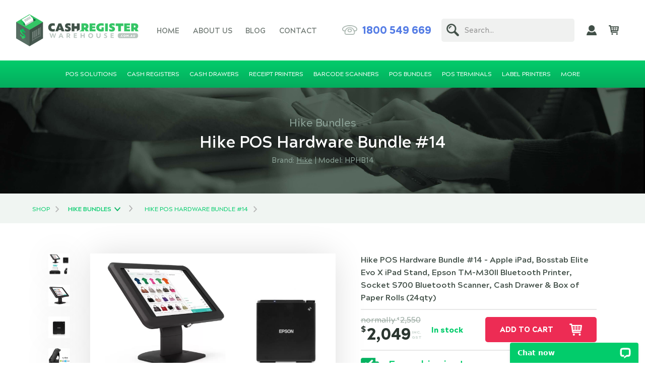

--- FILE ---
content_type: text/html; charset=UTF-8
request_url: https://www.cashregisterwarehouse.com.au/hike-pos-hardware-bundle-14-hphb14
body_size: 15976
content:
<!-- HI, THANKS FOR LOOKING AT OUR CODE. IT'S ALL MADE BY HAND, WITH LOVE AND COFFEE! -->
<!DOCTYPE html>
<html lang="en">
<head>

    <meta charset="utf-8" />
    <meta name="viewport" content="width=device-width, initial-scale=1.0" />
    <meta http-equiv="X-UA-Compatible" content="IE=edge,chrome=1" />

    <link rel="canonical" href="https://www.cashregisterwarehouse.com.au/hike-pos-hardware-bundle-14-hphb14" />
    <meta name="keywords" content="Hike POS Hardware Bundle #14, Hike Compatible Hardware, Hike Hardware, HPHB14"/>
    <meta name="description" content="Hike Scanning Retail & Hospitality POS System bundle with Apple iPad, iPad Stand, Epson Bluetooth Printer, Cash Drawer, Socket Bluetooth Scanner & Paper."/>
    <title>Hike POS Hardware Bundle #14 - Scanning POS System Bundle - HPHB14 - Cash Register Warehouse</title>

    <link rel="stylesheet" href="/app/css/global.css?v=v20250611A" />
    <link rel="stylesheet" href="/app/css/sub-pages.css?v=v20250611A" />
<link rel="stylesheet" href="/app/css/shop.css?v=v20250611A" />
<link rel="stylesheet" href="/app/css/product-detail.css?v=v20250611A" />
<link rel="stylesheet" href="/app/css/comments.css?v=v20250611A" />
    <!--[if lt IE 9]>
        <script src="//html5shiv.googlecode.com/svn/trunk/html5.js"></script>
    <![endif]-->

    <!-- GOOGLE ANALYTICS -->
    <script async src="https://www.googletagmanager.com/gtag/js?id=UA-108082109-3"></script>
    <script>
        window.dataLayer = window.dataLayer || [];
        function gtag(){dataLayer.push(arguments)};
        gtag('js', new Date());
        gtag('config', 'UA-108082109-3', {
                        link_attribution: true
        });
    </script>

    <!-- Google Tag Manager -->
<!--     <script>(function(w,d,s,l,i){w[l]=w[l]||[];w[l].push({'gtm.start':
    new Date().getTime(),event:'gtm.js'});var f=d.getElementsByTagName(s)[0],
    j=d.createElement(s),dl=l!='dataLayer'?'&l='+l:'';j.async=true;j.src=
    'https://www.googletagmanager.com/gtm.js?id='+i+dl;f.parentNode.insertBefore(j,f);
    })(window,document,'script','dataLayer','GTM-TKWXTLR');</script> -->
    <!-- End Google Tag Manager -->

    <link rel="apple-touch-icon" sizes="180x180" href="/app/images/favicon/apple-touch-icon.png">
    <link rel="icon" type="image/png" sizes="32x32" href="/app/images/favicon/favicon-32x32.png">
    <link rel="icon" type="image/png" sizes="16x16" href="/app/images/favicon/favicon-16x16.png">
    <link rel="manifest" href="/app/images/favicon/site.webmanifest">
    <link rel="mask-icon" href="/app/images/favicon/safari-pinned-tab.svg" color="#5bbad5">
    <link rel="shortcut icon" href="/app/images/favicon/favicon.ico">
    <meta name="apple-mobile-web-app-title" content="Cash Register Warehouse">
    <meta name="application-name" content="Cash Register Warehouse">
    <meta name="msapplication-TileColor" content="#ffffff">
    <meta name="msapplication-config" content="/app/images/favicon/browserconfig.xml">
    <meta name="theme-color" content="#ffffff">

    <script type='text/javascript' src='https://www.pricepond.com.au/salestracker/pa-sales.js' async></script>

    <!-- BING -->
    <script>(function(w,d,t,r,u){var f,n,i;w[u]=w[u]||[],f=function(){var o={ti:"142003371"};o.q=w[u],w[u]=new UET(o),w[u].push("pageLoad")},n=d.createElement(t),n.src=r,n.async=1,n.onload=n.onreadystatechange=function(){var s=this.readyState;s&&s!=="loaded"&&s!=="complete"||(f(),n.onload=n.onreadystatechange=null)},i=d.getElementsByTagName(t)[0],i.parentNode.insertBefore(n,i)})(window,document,"script","//bat.bing.com/bat.js","uetq");</script>
    <!-- END BING -->


    <!-- TrustBox script -->
    <script type="text/javascript" src="//widget.trustpilot.com/bootstrap/v5/tp.widget.bootstrap.min.js" async></script>
    <!-- End TrustBox script -->

    <script src="/app/scripts/modernizr-webp.js"></script>

</head>



<body class="product-page">

    <script>Modernizr.on('webp', function(result) { if (result) { document.body.className += ' webp'; } else { document.body.className += ' no-webp'; } }); </script>


    <!-- Google Tag Manager (noscript) -->
    <!-- <noscript><iframe src="https://www.googletagmanager.com/ns.html?id=GTM-TKWXTLR"
    height="0" width="0" style="display:none;visibility:hidden"></iframe></noscript> -->
    <!-- End Google Tag Manager (noscript) -->

    <a id="pageTop"></a>

     
    <!-- HEADER -->
    <header>




        <!-- WHITE HEADER TOP -->
        <div class='header-top'>



            <!-- LOGO -->
            <a class="header-logo" href="/" title="Cash Register Warehouse Home"><img src="/app/images/global/cash-register-warehouse-logo.png" alt="Cash Register Warehouse" /></a>



            <!-- PRIMARY NAV -->
            <nav class="primary-nav">
                <a href="/" title="Home" class="home-link">Home</a>
                <a href="/about" title="About" class="about-link">About Us</a>
                <a href="/blog" title="Blog" class="blog-link">Blog</a>
                <a href="/contact" title="Contact us" class="contact-link">Contact</a>
            </nav>
            <!-- END PRIMARY NAV -->



            <!-- PHONE NUMBER -->
                        <span class="header-phone"><a href="tel:1800 549 669">1800 549 669</a></span>



            <!-- HEADER SEARCH -->
            <div class="h-search-wrapper">

                <div class="form-group">
                    <input type="text" name="h-search" id="h-search" />
                    <label for="h-search" class="form-label">Search...</label>
                </div>

                <!-- SEARCH RESULTS -->
                <div id="h-search-results" class="h-search-results empty">
                    <p>Start typing to see search results</p>
                </div>

            </div>
            <!-- END HEADER SEARCH -->



            <!-- MY ACCOUNT -->
            <span class="header-account header-dropdown-holder">

                
                <a href="/login" onclick="location.href='/account/';">My Account</a>

                <!-- LOGIN FORM -->
                <form action="/login/submit/" method="post" class="header-login-form dropdown" id="header-login-form">

                    <h2>Account</h2>

                    <fieldset>

                        <p>Enter your details to login</p>

                        <div class="form-group username">
                            <input type="text" name="username" id="header-username" class="form-input" />
                            <label for="header-username" class="form-label">E-mail</label>
                        </div>

                        <div class="form-group password">
                            <input type="password" name="password" id="user-password" class="form-input" />
                            <label for="user-password" class="form-label">Password</label>
                        </div>

                        <input type="submit" id="header-login-submit" class="login-submit button" value="Login" />

                        <img src="/app/images/global/loader.gif" alt="Logging in..." class="loader" />
                        <div id="header-results" class="results"></div>

                        <a href="/forgot-my-password" class="forgot-password">Forgot password?</a>

                    </fieldset>

                    <a href="/register" class="create-account">Create account</a>

                </form>
                <!-- END LOGIN FORM -->

                
            </span>
            <!-- END MY ACCOUNT -->




            <!-- HEADER CART -->
            <div class="h-cart header-dropdown-holder" onclick="location.href='/checkout/';">

                <a href="/checkout/" title="Checkout now" class="checkout-link"><span id="h-cart-total"></span></a>

                <div class="h-cart-dropdown dropdown">

                    <h2>Shopping Cart</h2>

                    <div id="h-cart-items">
                        <div class='h-cart-item'><p>Your cart is currently empty</p></div>                    </div>

                </div>
            </div>
            <!-- END HEADER CART -->



            <!-- MENU BURGER -->
            <div class="menu-burger"><span></span><span></span><span></span><span></span></div>


        </div>
        <!-- END HEADER TOP -->





        <!-- SHOP NAV -->
        <div class="shop-nav-container">

            <nav class="shop-nav">
                <h3>Browse</h3>
                <div class='dropdown-holder'><a class='main-link' href='/pos-solutions' title='View POS Solutions'><span>POS Solutions</span></a><div class='dropdown-content'><a href='/pos-solutions/aimenu-pos-hardware'>Ai-Menu POS Hardware</a><a href='/pos-solutions/retail-express-hardware'>Retail Express</a><a href='/pos-solutions/taptouch-pos-hardware'>TapTouch POS Hardware</a><a href='/pos-solutions/shopify-hardware'>Shopify Hardware</a><a href='/pos-solutions/lightspeed-retail-xseries-pos-hardware'>Lightspeed Retail X-Series POS Hardware</a><a href='/pos-solutions/lightspeed-hardware'>Lightspeed Hardware</a><a href='/pos-solutions/vend-hardware'>Vend Hardware</a><a href='/pos-solutions/neto-hardware'>Neto Hardware</a><a href='/pos-solutions/control-pro-hardware'>Control Pro Hardware</a><a href='/pos-solutions/betterhq-pos-hardware'>BetterHQ POS Hardware</a><a href='/pos-solutions/square-hardware'>Square Hardware</a><a href='/pos-solutions/hike-hardware'>Hike Hardware</a><a href='/pos-solutions/kounta-hardware'>Kounta Hardware</a><a href='/pos-solutions/loyverse-pos-hardware'>Loyverse POS Hardware</a><a href='/pos-solutions/mobipos-hardware'>MobiPOS Hardware</a><a href='/pos-solutions/neopos-hardware'>NeoPOS Hardware</a><a href='/pos-solutions/cin7-hardware'>Cin7 Hardware</a><a href='/pos-solutions/woopos-hardware'>WooPOS Hardware</a><a href='/pos-solutions/geelus-hardware'>Geelus Hardware</a><a href='/pos-solutions/epos-now-hardware'>Epos Now Hardware</a><a href='/pos-solutions/repairdesk-pos-hardware'>RepairDesk POS Hardware</a><a href='/pos-solutions/myob-retailmanager-hardware'>MYOB RetailManager Hardware</a><a href='/pos-solutions/roller-pos-hardware'>Roller POS Hardware</a><a href='/pos-solutions/splitability-hardware'>SplitAbility Hardware</a><a href='/pos-solutions/waiterone-pos-hardware'>WaiterOne POS Hardware</a><a href='/pos-solutions/posboss-hardware'>posBoss Hardware</a><a href='/pos-solutions/nobly-hardware'>Nobly Hardware</a><a href='/pos-solutions/tillpoint-pos-hardware'>Tillpoint POS Hardware</a><a href='/pos-solutions/reckon-pos-hardware'>Reckon POS Hardware</a><a href='/pos-solutions/timely-pos-hardware'>Timely POS Hardware</a><a href='/pos-solutions/mindbody-hardware'>MindBody Hardware</a><a href='/pos-solutions/paypal-here-hardware'>PayPal Here Hardware</a><a href='/pos-solutions/winedirect-pos-hardware'>WineDirect POS Hardware</a><a href='/pos-solutions/cleancloud-hardware'>CleanCloud Hardware</a><a href='/pos-solutions/erply-hardware'>Erply Hardware</a><a href='/pos-solutions/meza-hardware'>Meza Hardware</a><a href='/pos-solutions/dear-pos-hardware'>DEAR POS Hardware</a><a href='/pos-solutions/lavu-pos-hardware'>Lavu POS Hardware</a><a href='/pos-solutions/touchbistro-hardware'>TouchBistro Hardware</a><a href='/pos-solutions/revel-hardware'>Revel Hardware</a><a href='/pos-solutions/kitomba-hardware'>Kitomba Hardware</a><a href='/pos-solutions/repairshopr-hardware'>RepairShopr Hardware</a><a href='/pos-solutions' class='link'>Browse All</a>
                            </div></div><div class='dropdown-holder'><a class='main-link' href='/cash-registers' title='View Cash Registers'><span>Cash Registers</span></a><div class='dropdown-content'><a href='/cash-registers/sam4s-cash-registers'>Sam4s Cash Registers</a><a href='/cash-registers/nexa-cash-registers'>Nexa Cash Registers</a><a href='/cash-registers/portable-cash-registers'>Portable Cash Registers</a><a href='/cash-registers/cash-register-bundles'>Cash Register Bundles</a><a href='/cash-registers/sharp-cash-registers'>Sharp Cash Registers</a><a href='/cash-registers/casio-cash-registers'>Casio Cash Registers</a><a href='/cash-registers/single-roll-cash-registers'>Single Roll Cash Registers</a><a href='/cash-registers/double-roll-cash-registers'>Double Roll Cash Registers</a><a href='/cash-registers/cash-register-scanner-bundle'>Cash Register + Scanner Bundle</a><a href='/cash-registers/compact-cash-registers'>Compact Cash Registers</a><a href='/cash-registers/cash-register-with-scale-bundles'>Cash Register with Scale Bundles</a><a href='/cash-registers/uniwell-cash-registers'>Uniwell Cash Registers</a><a href='/cash-registers/cash-register-accessories'>Cash Register Accessories</a><a href='/cash-registers' class='link'>Browse All</a>
                            </div></div><div class='dropdown-holder'><a class='main-link' href='/cash-drawers' title='View Cash Drawers'><span>Cash Drawers</span></a><div class='dropdown-content'><a href='/cash-drawers/pos-cash-drawers'>POS Cash Drawers</a><a href='/cash-drawers/printer-driven-cash-drawers'>Printer Driven Cash Drawers</a><a href='/cash-drawers/manual-cash-drawers'>Manual Cash Drawers</a><a href='/cash-drawers/compact-cash-drawers'>Compact Cash Drawers</a><a href='/cash-drawers/cash-drawer-inserts'>Cash Drawer Inserts</a><a href='/cash-drawers/flip-top-cash-drawers'>Flip Top Cash Drawers</a><a href='/cash-drawers/usb-cash-drawers'>USB Cash Drawers</a><a href='/cash-drawers/star-mpop-cash-drawers'>Star mPOP Cash Drawers</a><a href='/cash-drawers/norwood-cash-drawers'>Norwood Cash Drawers</a><a href='/cash-drawers/serial-cash-drawers'>Serial Cash Drawers</a><a href='/cash-drawers/electronic-cash-drawers'>Electronic Cash Drawers</a><a href='/cash-drawers/12v-cash-drawers'>12V Cash Drawers</a><a href='/cash-drawers/cash-drawer-brackets'>Cash Drawer Brackets</a><a href='/cash-drawers/cash-drawer-triggers'>Cash Drawer Triggers</a><a href='/cash-drawers/cash-drawer-accessories'>Cash Drawer Accessories</a><a href='/cash-drawers' class='link'>Browse All</a>
                            </div></div><div class='dropdown-holder'><a class='main-link' href='/receipt-printers' title='View Receipt Printers'><span>Receipt Printers</span></a><div class='dropdown-content'><a href='/receipt-printers/thermal-receipt-printers'>Thermal Receipt Printers</a><a href='/receipt-printers/bluetooth-receipt-printers'>Bluetooth Receipt Printers</a><a href='/receipt-printers/wireless-receipt-printers'>Wireless Receipt Printers</a><a href='/receipt-printers/network-receipt-printers'>Network Receipt Printers</a><a href='/receipt-printers/dot-matrix-receipt-printer'>Dot Matrix Receipt Printer</a><a href='/receipt-printers/deliverect-receipt-printers'>Deliverect Receipt Printers</a><a href='/receipt-printers/ubereats-receipt-printers'>UberEats Receipt Printers</a><a href='/receipt-printers/doordash-printers'>DoorDash Printers</a><a href='/receipt-printers/byto-order-printers'>Byto Order Printers</a><a href='/receipt-printers/opentable-chit-receipt-printers'>OpenTable Chit & Receipt Printers</a><a href='/receipt-printers/wowapps-order-printers'>WOWAPPS Order Printers</a><a href='/receipt-printers/mr-yum-printers'>Mr Yum Printers</a><a href='/receipt-printers/hubster-printers'>Hubster Printers</a><a href='/receipt-printers/deliveroo-printers'>Deliveroo Printers</a><a href='/receipt-printers/uorda-printers'>Uorda Printers</a><a href='/receipt-printers/bopple-printers'>Bopple Printers</a><a href='/receipt-printers/gloriafood-printers'>GloriaFood Printers</a><a href='/receipt-printers/linerless-thermal-printers'>Linerless Thermal Printers</a><a href='/receipt-printers/mobile-receipt-printers'>Mobile Receipt Printers</a><a href='/receipt-printers/intelligent-receipt-printers'>Intelligent Receipt Printers</a><a href='/receipt-printers/kiosk-receipt-printers'>Kiosk Receipt Printers</a><a href='/receipt-printers/receipt-printer-accessories'>Receipt Printer Accessories</a><a href='/receipt-printers/interface-boards'>Interface Boards</a><a href='/receipt-printers/receipt-printer-spare-parts'>Receipt Printer Spare Parts</a><a href='/receipt-printers' class='link'>Browse All</a>
                            </div></div><div class='dropdown-holder'><a class='main-link' href='/barcode-scanners' title='View Barcode Scanners'><span>Barcode Scanners</span></a><div class='dropdown-content'><a href='/barcode-scanners/hand-held-barcode-scanners'>Hand Held Barcode Scanners</a><a href='/barcode-scanners/bluetooth-barcode-scanners'>Bluetooth Barcode Scanners</a><a href='/barcode-scanners/cordless-barcode-scanners'>Cordless Barcode Scanners</a><a href='/barcode-scanners/socket-barcode-scanners'>Socket Barcode Scanners</a><a href='/barcode-scanners/presentation-scanners'>Presentation Scanners</a><a href='/barcode-scanners/rfid-readers-writers'>RFID Readers / Writers</a><a href='/barcode-scanners/escript-barcode-scanners'>eScript Barcode Scanners</a><a href='/barcode-scanners/2d-barcode-scanners'>2D Barcode Scanners</a><a href='/barcode-scanners/qr-barcode-scanner'>QR Barcode Scanner</a><a href='/barcode-scanners/healthcare-medical-barcode-scanners'>Healthcare & Medical Barcode Scanners</a><a href='/barcode-scanners/wearable-barcode-scanners'>Wearable Barcode Scanners</a><a href='/barcode-scanners/linea-pro-scanners'>Linea Pro Scanners</a><a href='/barcode-scanners/infinea-x-barcode-scanners'>Infinea X Barcode Scanners</a><a href='/barcode-scanners/smartphone-ipod-barcode-scanners'>Smartphone & iPod Barcode Scanners</a><a href='/barcode-scanners/ipad-android-barcode-scanners'>iPad & Android Barcode Scanners</a><a href='/barcode-scanners/batch-barcode-scanners'>Batch Barcode Scanners</a><a href='/barcode-scanners/serial-rs232-barcode-scanners'>Serial RS232 Barcode Scanners</a><a href='/barcode-scanners/fixed-mount-barcode-scanners'>Fixed Mount Barcode Scanners</a><a href='/barcode-scanners/barcode-scanner-accessories'>Barcode Scanner Accessories</a><a href='/barcode-scanners/industrial-barcode-scanners'>Industrial Barcode Scanners</a><a href='/barcode-scanners' class='link'>Browse All</a>
                            </div></div><div class='dropdown-holder'><a class='main-link' href='/pos-bundles' title='View POS Bundles'><span>POS Bundles</span></a><div class='dropdown-content'><a href='/pos-bundles/pos-system-bundles'>POS System Bundles</a><a href='/pos-bundles/ipad-pos-bundles'>iPad POS Bundles</a><a href='/pos-bundles/retail-express-hardware-bundles'>Retail Express Hardware Bundles</a><a href='/pos-bundles/lightspeed-hardware-bundles'>Lightspeed Hardware bundles</a><a href='/pos-bundles/pos-system-with-scale-bundles'>POS System with Scale Bundles</a><a href='/pos-bundles/loyverse-hardware-bundles'>Loyverse Hardware Bundles</a><a href='/pos-bundles/shopify-hardware-bundles'>Shopify Hardware Bundles</a><a href='/pos-bundles/vend-hardware-bundles'>Vend Hardware Bundles</a><a href='/pos-bundles/pos-terminal-bundles'>POS Terminal Bundles</a><a href='/pos-bundles/pos-software-bundles'>POS Software Bundles</a><a href='/pos-bundles/retail-pos-hardware-bundles'>Retail POS Hardware Bundles</a><a href='/pos-bundles/uber-eats-printer-bundles'>Uber Eats Printer Bundles</a><a href='/pos-bundles/pos-hardware-bundles'>POS Hardware Bundles</a><a href='/pos-bundles/square-hardware-bundles'>Square Hardware Bundles</a><a href='/pos-bundles/splitability-hardware-bundles'>SplitAbility Hardware Bundles</a><a href='/pos-bundles/kounta-hardware-bundles'>Kounta Hardware Bundles</a><a href='/pos-bundles/kounta-ipad-pos-bundles'>Kounta iPad POS Bundles</a><a href='/pos-bundles/mobipos-hardware-bundles'>MobiPOS Hardware Bundles</a><a href='/pos-bundles/hike-hardware-bundles'>Hike Hardware Bundles</a><a href='/pos-bundles/simple-salon-hardware-bundles'>Simple Salon Hardware Bundles</a><a href='/pos-bundles/cin7-hardware-bundles'>CIN7 Hardware Bundles</a><a href='/pos-bundles/geelus-pos-hardware-bundles'>Geelus POS Hardware Bundles</a><a href='/pos-bundles/lavu-pos-hardware-bundles'>Lavu POS Hardware Bundles</a><a href='/pos-bundles/touch-screen-pos-bundles'>Touch Screen POS Bundles</a><a href='/pos-bundles/erply-hardware-bundles'>ERPLY Hardware Bundles</a><a href='/pos-bundles/vin65-hardware-bundles'>Vin65 Hardware Bundles</a><a href='/pos-bundles' class='link'>Browse All</a>
                            </div></div><div class='dropdown-holder single'><a class='main-link' href='/pos-terminals' title='View POS Terminals'><span>POS Terminals</span></a></div><div class='dropdown-holder'><a class='main-link' href='/label-printers' title='View Label Printers'><span>Label Printers</span></a><div class='dropdown-content'><a href='/label-printers/zebra-label-printers'>Zebra Label Printers</a><a href='/label-printers/mobile-label-printers'>Mobile Label Printers</a><a href='/label-printers/label-printer-bundles'>Label Printer Bundles</a><a href='/label-printers/desktop-label-printers'>Desktop Label Printers</a><a href='/label-printers/shipping-label-printers'>Shipping Label Printers</a><a href='/label-printers/inkjet-label-printers'>Inkjet Label Printers</a><a href='/label-printers/wireless-label-printers'>Wireless Label Printers</a><a href='/label-printers/colour-label-printers'>Colour Label Printers</a><a href='/label-printers/industrial-label-printers'>Industrial Label Printers</a><a href='/label-printers/wristband-label-printers'>Wristband Label Printers</a><a href='/label-printers/label-dispensers-unwinders-rewinders'>Label Dispensers, Unwinders & Rewinders</a><a href='/label-printers/bartender-label-printing-software'>BarTender Label Printing Software</a><a href='/label-printers/label-printer-accessories'>Label Printer Accessories</a><a href='/label-printers' class='link'>Browse All</a>
                            </div></div><div class='dropdown-holder'><a class='main-link' href='/consumables' title='View Consumables'><span>Consumables</span></a><div class='dropdown-content'><a href='/consumables/paper-rolls'>POS Paper Rolls</a><a href='/consumables/barcode-printer-labels'>Barcode & Printer Labels</a><a href='/consumables/ink-ribbons-rollers'>Ink Ribbons & Rollers</a><a href='/consumables/label-printer-ribbons'>Label Printer Ribbons</a><a href='/consumables/label-printer-ink-cartridges'>Label Printer Ink Cartridges</a><a href='/consumables/linerless-labels-quality-versatile-linerless-paper-rolls'>Linerless Labels - Quality & Versatile Linerless Paper Rolls</a><a href='/consumables' class='link'>Browse All</a>
                            </div></div><div class='dropdown-holder'><a href='#' title='View 23 more categories' class='more-link'><span>More</span></a><div class='dropdown-content'><a href='/eftpos-payment-solutions' title='View Eftpos & Payment Solutions'><span>Eftpos & Payment Solutions</span></a><a href='/pos-systems' title='View POS Systems'><span>POS Systems</span></a><a href='/touch-screens' title='View Touch Screens'><span>Touch Screens</span></a><a href='/computers' title='View Computers'><span>Computers</span></a><a href='/scales' title='View Scales'><span>Scales</span></a><a href='/ergonomic-solutions' title='View Ergonomic Solutions'><span>Ergonomic Solutions</span></a><a href='/bar-bistro-restaurant-paging-systems' title='View Bar, Bistro & Restaurant Paging Systems'><span>Bar, Bistro & Restaurant Paging Systems</span></a><a href='/card-printers' title='View Card Printers'><span>Card Printers</span></a><a href='/ipad-pos-system' title='View iPad POS System'><span>iPad POS System</span></a><a href='/mounting-systems' title='View Mounting Systems'><span>Mounting Systems</span></a><a href='/customer-displays' title='View Customer Displays'><span>Customer Displays</span></a><a href='/mobile-computing' title='View Mobile Computing'><span>Mobile Computing</span></a><a href='/pos-software' title='View POS Software'><span>POS Software</span></a><a href='/magnetic-card-readers' title='View Magnetic Card Readers'><span>Magnetic Card Readers</span></a><a href='/rfid-access-control' title='View RFID & Access Control'><span>RFID & Access Control</span></a><a href='/security-equipment' title='View Security Equipment'><span>Security Equipment</span></a><a href='/spare-parts' title='View Spare Parts'><span>Spare Parts</span></a><a href='/wetcovers' title='View Wetcovers'><span>Wetcovers</span></a><a href='/monthly-pos-specials' title='View Monthly POS Specials'><span>Monthly POS Specials</span></a></div></div>
            </nav>

        </div>
        <!-- END SHOP NAV -->

    </header>
    <!-- END HEADER -->



<div itemscope itemtype="http://schema.org/Product">



<!-- HERO BANNER -->
<div class="hero">
    <span class="title-category">Hike Bundles</span>
    <h1 itemprop="name">Hike POS Hardware Bundle #14</h1>
    <span class='title-code'>Brand: <a href='/shop/brands/hike'>Hike</a> | </span><span class='title-code'>Model: HPHB14</span></div>

<!-- TOP BREADCRUMBS -->
<div class="breadcrumbs-wrapper"><div class="breadcrumbs"><a title="Shop" class='crumb' href="/shop">Shop</a><span class='crumb breadcrumb-dropdown'><a title="Hike Bundles" href="/hike-bundles">Hike Bundles</a><span class='breadcrumb-dropdown-options'><a href='/pos-solutions'>POS Solutions</a><a href='/cash-registers'>Cash Registers</a><a href='/cash-drawers'>Cash Drawers</a><a href='/receipt-printers'>Receipt Printers</a><a href='/barcode-scanners'>Barcode Scanners</a><a href='/pos-bundles'>POS Bundles</a><a href='/pos-terminals'>POS Terminals</a><a href='/label-printers'>Label Printers</a><a href='/consumables'>Consumables</a><a href='/eftpos-payment-solutions'>Eftpos & Payment Solutions</a><a href='/pos-systems'>POS Systems</a><a href='/touch-screens'>Touch Screens</a><a href='/computers'>Computers</a><a href='/scales'>Scales</a><a href='/ergonomic-solutions'>Ergonomic Solutions</a><a href='/bar-bistro-restaurant-paging-systems'>Bar, Bistro & Restaurant Paging Systems</a><a href='/card-printers'>Card Printers</a><a href='/ipad-pos-system'>iPad POS System</a><a href='/mounting-systems'>Mounting Systems</a><a href='/customer-displays'>Customer Displays</a><a href='/mobile-computing'>Mobile Computing</a><a href='/pos-software'>POS Software</a><a href='/magnetic-card-readers'>Magnetic Card Readers</a><a href='/rfid-access-control'>RFID & Access Control</a><a href='/security-equipment'>Security Equipment</a><a href='/spare-parts'>Spare Parts</a><a href='/wetcovers'>Wetcovers</a><a href='/monthly-pos-specials'>Monthly POS Specials</a></span></span><a title="Hike POS Hardware Bundle #14" class='crumb' href="/hike-pos-hardware-bundle-14-hphb14">Hike POS Hardware Bundle #14</a></span></div></div>


<!-- MAIN CONTENT -->
<div class="product-content">




    <!-- MAIN IMAGE -->
    <div class="img-container">
                    <div class="img-thumbs smaller-thumbs">
                <a href="#" class="showImg" data-img="HIKE_POS_HARDWARE_BUNDLE_14.jpg">
                    <picture><source class='source-1' media='(max-width: 600px)' srcset='images/shop/thumb-HIKE_POS_HARDWARE_BUNDLE_14.webp' type='image/webp'><source class='source-2' media='(min-width: 601px)'  srcset='images/shop/HIKE_POS_HARDWARE_BUNDLE_14.webp' type='image/webp'><source class='source-3' media='(max-width: 600px)' srcset='images/shop/thumb-HIKE_POS_HARDWARE_BUNDLE_14.jpg,' type='image/jpg,'><source class='source-4' media='(min-width: 601px)'  srcset='images/shop/HIKE_POS_HARDWARE_BUNDLE_14.jpg,' type='image/jpg,'><img itemprop='image' src='images/shop/HIKE_POS_HARDWARE_BUNDLE_14.jpg' alt='Hike POS Hardware Bundle #14' /></picture>                <a href='#' class='showImg' data-img='Hike_iPad_with_Elite_Evo_iPad_Stand_1.jpg'><picture><source class='source-1' media='(max-width: 600px)' srcset='images/shop/gallery/thumb-Hike_iPad_with_Elite_Evo_iPad_Stand_1.webp' type='image/webp'><source class='source-2' media='(min-width: 601px)'  srcset='images/shop/gallery/Hike_iPad_with_Elite_Evo_iPad_Stand_1.webp' type='image/webp'><source class='source-3' media='(max-width: 600px)' srcset='images/shop/gallery/thumb-Hike_iPad_with_Elite_Evo_iPad_Stand_1.jpg,' type='image/jpg,'><source class='source-4' media='(min-width: 601px)'  srcset='images/shop/gallery/Hike_iPad_with_Elite_Evo_iPad_Stand_1.jpg,' type='image/jpg,'><img itemprop='image' src='images/shop/gallery/Hike_iPad_with_Elite_Evo_iPad_Stand_1.jpg' alt='Hike iPad with Stand' /></picture></a><a href='#' class='showImg' data-img='Epson_TM-M30II_Bluetooth_Thermal_Receipt_Printer_Front_25.jpg'><picture><source class='source-1' media='(max-width: 600px)' srcset='images/shop/gallery/thumb-Epson_TM-M30II_Bluetooth_Thermal_Receipt_Printer_Front_25.webp' type='image/webp'><source class='source-2' media='(min-width: 601px)'  srcset='images/shop/gallery/Epson_TM-M30II_Bluetooth_Thermal_Receipt_Printer_Front_25.webp' type='image/webp'><source class='source-3' media='(max-width: 600px)' srcset='images/shop/gallery/thumb-Epson_TM-M30II_Bluetooth_Thermal_Receipt_Printer_Front_25.jpg,' type='image/jpg,'><source class='source-4' media='(min-width: 601px)'  srcset='images/shop/gallery/Epson_TM-M30II_Bluetooth_Thermal_Receipt_Printer_Front_25.jpg,' type='image/jpg,'><img itemprop='image' src='images/shop/gallery/Epson_TM-M30II_Bluetooth_Thermal_Receipt_Printer_Front_25.jpg' alt='Hike POS Printer Epson TM-M30 Bluetooth' /></picture></a><a href='#' class='showImg' data-img='Socket_S700_Black_with_Dock_8.jpg'><picture><source class='source-1' media='(max-width: 600px)' srcset='images/shop/gallery/thumb-Socket_S700_Black_with_Dock_8.webp' type='image/webp'><source class='source-2' media='(min-width: 601px)'  srcset='images/shop/gallery/Socket_S700_Black_with_Dock_8.webp' type='image/webp'><source class='source-3' media='(max-width: 600px)' srcset='images/shop/gallery/thumb-Socket_S700_Black_with_Dock_8.jpg,' type='image/jpg,'><source class='source-4' media='(min-width: 601px)'  srcset='images/shop/gallery/Socket_S700_Black_with_Dock_8.jpg,' type='image/jpg,'><img itemprop='image' src='images/shop/gallery/Socket_S700_Black_with_Dock_8.jpg' alt='Hike Socket Barcode Scanner Black' /></picture></a><a href='#' class='showImg' data-img='POS_Cash_Drawer_116.jpg'><picture><source class='source-1' media='(max-width: 600px)' srcset='images/shop/gallery/thumb-POS_Cash_Drawer_116.webp' type='image/webp'><source class='source-2' media='(min-width: 601px)'  srcset='images/shop/gallery/POS_Cash_Drawer_116.webp' type='image/webp'><source class='source-3' media='(max-width: 600px)' srcset='images/shop/gallery/thumb-POS_Cash_Drawer_116.jpg,' type='image/jpg,'><source class='source-4' media='(min-width: 601px)'  srcset='images/shop/gallery/POS_Cash_Drawer_116.jpg,' type='image/jpg,'><img itemprop='image' src='images/shop/gallery/POS_Cash_Drawer_116.jpg' alt='Hike iPad Cash Drawer Printer Driven' /></picture></a><a href='#' class='showImg' data-img='80x80_Thermal_Paper_Rolls_110.jpg'><picture><source class='source-1' media='(max-width: 600px)' srcset='images/shop/gallery/thumb-80x80_Thermal_Paper_Rolls_110.webp' type='image/webp'><source class='source-2' media='(min-width: 601px)'  srcset='images/shop/gallery/80x80_Thermal_Paper_Rolls_110.webp' type='image/webp'><source class='source-3' media='(max-width: 600px)' srcset='images/shop/gallery/thumb-80x80_Thermal_Paper_Rolls_110.jpg,' type='image/jpg,'><source class='source-4' media='(min-width: 601px)'  srcset='images/shop/gallery/80x80_Thermal_Paper_Rolls_110.jpg,' type='image/jpg,'><img itemprop='image' src='images/shop/gallery/80x80_Thermal_Paper_Rolls_110.jpg' alt='Hike 80x80 Thermal Paper Rolls' /></picture></a>            </div>
                <div class="main-img-wrapper">
            <picture><source class='source-1' media='(max-width: 600px)' srcset='images/shop/thumb-HIKE_POS_HARDWARE_BUNDLE_14.webp' type='image/webp'><source class='source-2' media='(min-width: 601px)'  srcset='images/shop/HIKE_POS_HARDWARE_BUNDLE_14.webp' type='image/webp'><source class='source-3' media='(max-width: 600px)' srcset='images/shop/thumb-HIKE_POS_HARDWARE_BUNDLE_14.jpg,' type='image/jpg,'><source class='source-4' media='(min-width: 601px)'  srcset='images/shop/HIKE_POS_HARDWARE_BUNDLE_14.jpg,' type='image/jpg,'><img itemprop='image' src='images/shop/HIKE_POS_HARDWARE_BUNDLE_14.jpg' alt='Hike POS Hardware Bundle #14' /></picture>        </div>
    </div>





    <!-- PRODUCT INFO & PRICE -->
    <div class="product-details">

        <h2 class="product-details-row">Hike POS Hardware Bundle #14 - Apple iPad, Bosstab Elite Evo X iPad Stand, Epson TM-M30II Bluetooth Printer, Socket S700 Bluetooth Scanner, Cash Drawer & Box of Paper Rolls (24qty)</h2>

        <!-- ADD ON OPTIONS -->
        <form method="post" action="">
            
            <!-- PRICE AND CART ROW -->
            <span class="price-wrapper product-details-row" itemprop="offers" itemscope itemtype="http://schema.org/Offer">
                                <meta itemprop="priceCurrency" content="AUD" />

                <!-- PRICES WRAPPER -->
                <span class="prices">
                    <span class='prev-price'>normally <i class="ds">$</i>2,550</span>                    <span class="price" itemprop="price" content="2049.00" data-product-price="2049.00"><i class="ds">$</i>2,049<span class="gst">inc.<br>GST</span></span>
                </span>

                                <span class="availibity instock"><link itemprop="availability" href="http://schema.org/InStock" />In stock</span>

                <button class='add-to-cart' data-href='/shop/cart/add/3278/1895' data-id='3278' data-title='Hike POS Hardware Bundle #14' data-price='2049.00'>Add to cart</button>
                <!--<span class='prospapay'>Or interest-free with Prospa Pay.<br><em>Split the payment over 13 weekly payments of $157.62</em><a href='https://ican.prospa.com/cashregisterwarehouse/' title='Pay with ProspaPay - Click here to sign up now' target='_blank'><img alt='Pay with Prospa Pay' src='/app/images/global/prospapay.png' /></a></span>-->
            </span>


            <!-- SHIPPING & RETURNS INFO -->
            <div class='shipping-returns-info product-details-row'>
                                    <span class="free-shipping">Free shipping!</span>
                                <a class="link" href="/policies/shipping-returns" title="Shipping &amp; Returns">Shipping &amp; returns info</a>
            </div>
            
        </form>

        <!-- MAIN BODY DESCRIPTION ON RIGHT -->
        <div itemprop="description" class="description">
            <p>Hike Scanning Retail & Hospitality POS System bundle with Apple iPad, iPad Stand, Epson Bluetooth Printer, Cash Drawer, Socket Bluetooth Scanner & Paper.</p><p>Compatible with Hike POS.</p>        </div>

        

     </div>
     <!-- END PRODUCT DETAILS -->



    <!-- MORE INFO TABBED AREA -->
    <div class="more-info">
        <div class="tabs row">
            <a href='#info' data-tab='first_tab' class='tab active'>More Info</a>                                    <a href="#reviews" data-tab="fourth_tab" class="tab">Reviews</a>
        </div>

        <div class="tab-content-container">
            <div id='first_tab' class='tab-content active'><p>Hike Premium Scanning Point of Sale (POS) Hardware bundle compatible the Hike POS Application for iPad. This is a great bundle for any Retail or Hospitality Environment that requires a barcode scanner to scan products.</p><p>The Receipt Printer will pair directly to the iPad OR you plug into your router/modem via cable as it is a multi interface printer. The cash drawer simply plugs into the DK (Drawer kick) port of the printer and will open automatically once a sale has been finalised. The barcode scanner will pair directly to the iPad via Bluetooth.</p><p><b>This bundle includes:</b></p><p><b>1 x Apple iPad 10.2" 64Gb Wifi Tablet Space Grey</b></p><p><b>1 x Elite Evo X Free Standing Secure iPad Stand</b></p><p><b>1 x Right Angled Lightning to USB C Cable</b></p><p><b>1 x Epson TM-M30II Thermal Receipt Printer with Bluetooth, Ethernet &amp; USB Interface</b></p><p><b>1 x Socket Mobile S700 1D Bluetooth Barcode Scanner with Dock Black</b></p><p><b>1 x Cash Drawer with 5 Notes &amp; 8 Coin Sections</b></p><p><b>1 x Box 80x80 Thermal Paper Rolls (24qty)</b></p><p>Check out the below detail for individual product specifications!</p><h2 class='alt-font'>Apple iPad 10.2" 64Gb Wifi Tablet Space Grey</h2><p>Apple iPad 10.2" 9th Gen Wifi 64Gb Space Grey - MK2K3X/A</p><p>Powerful. Easy to use. Versatile. The new iPad 10.2" 9th Generation is designed for all the things you love to do. Work, play, create, learn, stay connected, and more. All at an incredible value.</p><p><b>Main Features</b></p><p>• A 10.2-inch Retina display with True Tone for incredible detail, vivid colours, and a comfortable viewing experience.</p><p>• The A13 Bionic chip makes everything more responsive, from messaging to web browsing to using multiple apps at once.</p><p>• Use the 12MP Ultra-Wide front camera with Centre Stage for more natural video calls.</p><p>• iPadOS makes iPad even more intuitive with multitasking, systemwide note-taking, and widgets.</p><p>• All-day battery life to keep you going.</p><p>• Compatible with Apple Pencil 1st Generation</p><p>10.2‑inch Retina display</p><p>With incredible detail and vivid colours, the 10.2‑inch Retina display is perfect for watching movies, working on a project or drawing your next masterpiece.</p><p>True Tone adjusts the display to the colour temperature of the room to make viewing comfortable in any light.</p><p>Fast Wireless</p><p>Download files, stream movies, collaborate with colleagues and upload content from just about anywhere.</p><p>Fast Wi‑Fi lets you stay connected at home, work, school or wherever you go with iPad.</p><p>Privacy built-in</p><p>Like every Apple product, iPad was designed with your privacy and security in mind. It’s not always easy. But that’s the kind of innovation Apple believe in.</p><p>iPad OS</p><p>Designed for the large Multi‑Touch display, iPadOS is powerful and easy to use.</p><p>Designed for everyone</p><p>Technology is most powerful when everyone can use it. That’s why iPad comes with accessibility features that support vision, hearing, mobility and cognitive needs. Like sign language prominence in FaceTime, which can detect when a participant is using sign language and make the person prominent in a Group FaceTime call.</p><p>Shoot, edit and share!</p><p>Centre Stage makes video calls more engaging by automatically adjusting to keep you centred in the frame. And it lets you create fun videos you can post to popular social apps.</p><p>In addition to Centre Stage, the 12MP Ultra Wide front camera brings a huge boost in image quality for even better selfies and group shots.</p><p>The 8MP Wide camera on the back of iPad captures sharp, vivid images and video.</p><p>The versatile back camera also lets you scan documents and experience immersive AR apps.</p><p>An app for everything</p><p>iPad comes with powerful Apple-designed apps like Photos, Maps, Messages, News, Mail and Safari. And with over a million apps on the App Store designed just for iPad, you’ll find the right app for anything you want to do. Make a beat, get a workout in, read the news or join a battle royale with friends.</p><p>Write it down, type it up with support for Apple Pencil and Smart keyboard</p><p>Using the optional Apple Pencil is as natural as putting pen to paper, but with capabilities that make handwriting as powerful as typed text. Take unforgettable notes, create a work of art, mark up screenshots and much more.</p><p>Attach a thin and light Smart Keyboard for comfortable typing — perfect for writing your novel or crafting your business plan. The Smart Keyboard folds up into a slim, lightweight cover for portable protection.</p><p>What’s in the Box</p><p>• iPad</p><p>• USB-C to Lightning Cable</p><p>• 20W USB-C Power Adapter</p><p>This product has a 12 month warranty.</p><h2 class='alt-font'>Elite Evo X Free Standing Secure iPad Stand</h2><p>The Elite Evo X Free Standing iPad &amp; Tablet Stand offers high-end security in addition to a seamless look and ultimate mobility.</p><p>This design offers a strong yet minimal frame which features internal cable management and a lockable faceplate complete with barrel key. The Evo Freestanding tablet holder is elevated for enhanced interactivity and ergonomics, but can be easily moved when required.</p><p>Measuring 11.42” (290mm) high and complete with flexible mounting options, this Elite tablet case coupled with the Evo stand ensures the perfect height for counter top POS and self service kiosk applications.</p><p>4 Point Lock</p><p>The Elite Evo Freestanding tablet enclosure features a lockable faceplate that secures with a barrel key and four-point lock for ultimate security. As an additional security option, unique key and barrel sets are also available.</p><p>The Elite Evo Freestanding tablet stand is ideal for high-traffic areas or any commercial or educational environment where additional layers of security may be required for your device.</p><p>Evo X Movement</p><p>The Evo X pole rotates between portrait and landscape and also features a 40-degree tilt for a functional and ergonomic design. This stand also features a position lock on both tilt and rotate movements for a fixed option.</p><p>Base</p><p>This stand can be placed directly onto a table or countertop as a freestanding option for mobility.</p><p>Featuring strong grip rubber pads at the base of the stand to eliminate slipping.</p><p>– Features strong rubber grips to keep stand in place</p><p>– Easy to move and relocate</p><p>Internal Cable Routing</p><p>Discreet cable management ensures your device stays charged without the appearance or hazard of exposed cables.</p><p>The Elite Evo Freestanding tablet stand features two cable management options including the ability to run your cable from the device through the Elite case and Evo pole, or alternatively, run the cable directly though the included cut out in the case’s rear.</p><p>Delivered To You Ready To Use</p><p>Want an easy installation process without having to worry about parts, screws and assembly guides? We thought so.</p><p>The Elite Evo X Freestanding tablet stand comes fully pre-assembled for trouble-free, small-to-large scale roll outs.</p><p>This product comes with a 12 month warranty.</p><h2 class='alt-font'>Epson TM-M30II Thermal Receipt Printer with Bluetooth, Ethernet & USB Interface</h2><p>The Epson TM-M30II Bluetooth Thermal Receipt Printer comes with USB, Ethernet & Bluetooth Interfaces.</p><p><b>EPSON TM-M30II SERIES</b></p><p>Epson TM-m30II, Thermal print, 250mm/s, 203 DPI, Built-in USB, Ethernet and Bluetooth, Power Supply and cable included, IOS/Android/Windows, Black</p><p><b>Compact mPOS receipt printer</b></p><p>The easy-to-use point-of-sale solution for specialist shops, boutique outlets, small restaurants, bars, coffee shops, delis, food trucks and kiosks.</p><p><b>Simple compact design</b></p><p>The TM-m30II is based on a simple, compact cube design with a very small footprint. This discreet design fits seamlessly into most environments. Available in black or white.</p><p><b>Reliability</b></p><p>This mPOS receipt printer offers a host of new features that are designed with transactional efficiency in mind. These include: increased print speeds of up to 250mm/s; a paper near-end sensor, which is especially useful for unattended applications, such as kiosks; enhanced mechanism, printhead and auto-cutter and an advanced paper-saving function that includes paper back-feed capability.</p><p><b>Enhanced connectivity</b></p><p>The TM-m30II is the successor to the iconic TM-m30 receipt printer and features enhanced connectivity to accommodate the needs of growing businesses, including: USB, Ethernet and optional Bluetooth.</p><p><b>Ease of use</b></p><p>Epson's POS expertise has resulted in unrivalled build quality and refined functionality; each component has been developed with ease of use in mind. The TM-m30II can be installed horizontally or vertically, that allows for even more positioning flexibility. It pairs easily with tablet and mobile devices and LED indicators display the status for Wi-Fi, Ethernet and optional Bluetooth). Also, the flexible drop-in paper loading allows users to access the TM-m30II from either the top or the front.</p><p><i>This product has 2 year warranty.</i></p><h2 class='alt-font'>Socket Mobile S700 1D Bluetooth Barcode Scanner with Dock Black</h2><p>SocketScan® S700, 1D Barcode Scanner, Black & Charging Dock</p><p>The SocketScan S700 1D barcode scanner with Bluetooth wireless technology scans on paper or screen. It has a light-weight, ergonomic structure, and a long-lasting battery to withstand entire work days. The five color options fit most styles and environment needs. The LEDs for battery, Bluetooth and scanning notifications make the scanner more intuitive to use. Compatible with all applications in previous Socket Mobile barcode scanners, without software changes.</p><p>This scanner is dressed to impress both consumers and end users in retail and office settings. Ideal for retail POS, field service, inventory management, asset tracking and more. Use our Companion App for easy set up and configuration.</p><p><b>Features</b></p><p>• Bluetooth Wireless Technology - Connects easily to a wide range of Bluetooth enabled smartphones, tablets, notebook and desktop computers</p><p>• Scanning - Reads all common 1D / linear and stacked barcodes up to 13” (33 cm) away</p><p>• Exceptional ergonomics - Small, lightweight, and fits perfectly in the hand for comfortable use over extended periods</p><p>• Long Lasting Battery – Power to last over 16 hours</p><p>• User Indicators – Intuitive LEDs, beeps, and vibrations let users know battery, Bluetooth connection and scanning status</p><p>• Protective Material - Made with antimicrobial material for protection against potentially harmful bacteria</p><p>• Color options - Blue, Green, Red, White, Yellow enables corporate branding personalization and is easy to find in busy work environments</p><p>• Designed & made in the USA</p><p>• No software installation required - use Bluetooth HID mode to function and behave similar to a keyboard</p><p>• Advanced functionality – Leverage Application Mode functionality by integrating Socket Mobile’s SDK in you APP. It improves business productivity with faster, efficient and reliable data transfer over Bluetooth</p><p>This product comes with a 12 month Warranty.</p><h2 class='alt-font'>Cash Drawer with 5 Notes & 8 Coin Sections</h2><p>The EC-410 Cash Drawer is a solid steel cash drawer perfect for all Point of Sale Environments. By adding the under counter brackets you can easily mount the drawer giving extra security and make the installation neat & tidy.</p><p><b>Main Features</b></p><p>Solid Steel Construction - 5 Note Holders, 8 Coin Slots</p><p>2 Cheque/Media Slots</p><p>Steel Runners & Derlon Rollers</p><p>24V Solenoid - Designed for connection to receipt printers</p><p>1.6M Cable with RJ12 plug (Standard Receipt Printer Connector)</p><p>Black Colour Only</p><p>Dimensions: 410mm (w) x 415mm (d) x 110mm (h)</p><p>Can connect to Receipt Printer or Manually Opened by Key</p><p>3 Year Return To Base Warranty</p><h2 class='alt-font'>Box 80x80 Thermal Paper Rolls (24qty)</h2><p>80x80 Thermal Paper Rolls - 24 Rolls/Box</p><p>These Premium rolls are made from the best Thermal Paper and have been tested to meet OEM Standards. They also have more length on the rolls compared to most standard rolls so you are getting more for your money. If you are to use cheap Thermal Roll you can damage the Thermal Print Head. Commonly Used for Computerised POS Printers (Epson, Citizen, SAM4S, Samsung)</p></div>            
            
            <div id="fourth_tab" class="tab-content">
                <section class="product-reviews">

    <h1>0 Reviews</h1>



    <!-- COMMENT LIST -->
    <div class="comments" id="comments"><p class='empty-message'>No reviews, be the first...</p></div>



    <!-- LEAVE A COMMENT FORM -->
    <form action="/hike-pos-hardware-bundle-14-hphb14/leave-comment" id="comment-form" class="comment-form" method="post" enctype="multipart/form-data">

        <h2>Leave a review</h2>

        <div class='form-group'>
        <input type='text' id='author' name='author' class='form-input rnd' />
        <label for="author" class="form-label">Your name</label>
    </div>        <div class='form-group'>
        <input type='text' id='email' name='email' class='form-input rnd' />
        <label for="email" class="form-label">Email address</label>
    </div>        <div class='form-group'>
        <textarea id='comment' name='comment' class='form-input rnd'></textarea>
        <label for="comment" class="form-label">Comments</label>
    </div>        <input type='hidden' id='website' name='website' class='form-input rnd' />        <input type='hidden' id='form_id' name='form_id' class='form-input rnd has-text' value="23e74777a628e204ea386c7f0926f1a8" />
        <label for="rating" class="rating-label">Rating</label>
        <div class="rating">
            <input type="radio" id="rate5" name="rating" value="5" />
            <label for="rate5" title="Amazing" aria-label="Amazing, 5 stars">5 stars</label>
            <input type="radio" id="rate4" name="rating" value="4" />
            <label for="rate4" title="Very good" aria-label="Very good, 4 stars">4 stars</label>
            <input type="radio" id="rate3" name="rating" value="3" />
            <label for="rate3" title="Average" aria-label="Average, 3 stars">3 stars</label>
            <input type="radio" id="rate2" name="rating" value="2" />
            <label for="rate2" title="Not good" aria-label="Not good, 2 stars">2 stars</label>
            <input type="radio" id="rate1" name="rating" value="1" />
            <label for="rate1" title="Terrible" aria-label="Terrible, 1 star">1 star</label>
        </div>

        <div id='g-recaptcha-form' class='g-recaptcha' data-sitekey='6LcEI5sgAAAAAHLb6krKkNXu951sVu-rRuAkjwps'></div>

        <!-- LOADER / SUBMIT / RESULTS -->
        <button type="submit" id="submit" class="submit disabled" disabled="disabled">Leave review</button>
        <img src="/app/images/global/loader.gif" alt="Submitting..." class="loader hidden" />
        <div class="results"></div>

    </form>
    <!-- END COMMENT FORM -->

</section>
            </div>

        </div>

    </div>

</div>

<!-- RELATED PRODUCTS -->
<div class="related product-list-wrapper">
    <h1 class="stripe-heading"><span>Related Products</span></h1>
    <!-- LIST OF CATEGORIES -->
    <section class="product-list">

        <div class='product padding sale' itemscope itemtype='http://schema.org/Product'>
            <a href='/80x80-thermal-paper-rolls-24-t808024' class='img-wrapper'><picture><source class='source-1'  srcset='/images/shop/thumb-80x80_Thermal_Paper_Rolls_7.webp' type='image/webp'><source class='source-2'  srcset='/images/shop/thumb-80x80_Thermal_Paper_Rolls_7.jpg,' type='image/jpg,'><img itemprop='image' src='/images/shop/thumb-80x80_Thermal_Paper_Rolls_7.jpg' alt='80x80 Thermal Paper Rolls - 24 Rolls' /></picture></a><div class='product-info'>
                <h2 itemprop='sku'>T808024</h2><h3 itemprop='name'>80x80 Thermal Paper Rolls - 24 Rolls</h3>
                <p class='info'>80x80 Premium Thermal Paper Rolls - Box of 24</p>
                <span itemprop='offers' itemscope itemtype='http://schema.org/Offer'><span class='prev-price'>Normally <i class="ds">$</i>95</span><meta itemprop='priceCurrency' content='AUD' /><p class='price' itemprop='price' content='59.95'><i class="ds">$</i>59.95<span class='gst'>GST Inc</span></p><link itemprop='availability' href='http://schema.org/InStock' /></span><button class='add-to-cart buy' data-href='/shop/cart/add/87/37' data-id='87' data-title='80x80 Thermal Paper Rolls - 24 Rolls' data-price='59.95'>Add to cart</button>
            </div></div><div class='product padding' itemscope itemtype='http://schema.org/Product'>
            <a href='/dymo-25x54-product-labels-500-labels-s0722520' class='img-wrapper'><picture><source class='source-1'  srcset='/images/shop/thumb-Dymo_S0722520_25x54_Return_Address_Labels.webp' type='image/webp'><source class='source-2'  srcset='/images/shop/thumb-Dymo_S0722520_25x54_Return_Address_Labels.jpg,' type='image/jpg,'><img itemprop='image' src='/images/shop/thumb-Dymo_S0722520_25x54_Return_Address_Labels.jpg' alt='Dymo 25x54 Product Labels - 500 Labels' /></picture></a><div class='product-info'>
                <h2 itemprop='sku'>S0722520</h2><h3 itemprop='name'>Dymo 25x54 Product Labels - 500 Labels</h3>
                <p class='info'>Dymo 25x54 Product Labels - 500 Labels</p>
                <span itemprop='offers' itemscope itemtype='http://schema.org/Offer'><meta itemprop='priceCurrency' content='AUD' /><p class='price' itemprop='price' content='29.95'><i class="ds">$</i>29.95<span class='gst'>GST Inc</span></p><link itemprop='availability' href='http://schema.org/InStock' /></span><button class='add-to-cart buy' data-href='/shop/cart/add/2193/774' data-id='2193' data-title='Dymo 25x54 Product Labels - 500 Labels' data-price='29.95'>Add to cart</button>
            </div></div>
    </section>
</div>



</div>

    <div class='breadcrumbs-wrapper'><div class="breadcrumbs"><span class="location"><a title="Cash Register Warehouse Home" href="/"> Home</a><a title="Shop" class='crumb' href="/shop">Shop</a><span class='crumb breadcrumb-dropdown slide-up'><a title="Hike Bundles" href="/hike-bundles">Hike Bundles</a><span class='breadcrumb-dropdown-options'><a href='/pos-solutions'>POS Solutions</a><a href='/cash-registers'>Cash Registers</a><a href='/cash-drawers'>Cash Drawers</a><a href='/receipt-printers'>Receipt Printers</a><a href='/barcode-scanners'>Barcode Scanners</a><a href='/pos-bundles'>POS Bundles</a><a href='/pos-terminals'>POS Terminals</a><a href='/label-printers'>Label Printers</a><a href='/consumables'>Consumables</a><a href='/eftpos-payment-solutions'>Eftpos & Payment Solutions</a><a href='/pos-systems'>POS Systems</a><a href='/touch-screens'>Touch Screens</a><a href='/computers'>Computers</a><a href='/scales'>Scales</a><a href='/ergonomic-solutions'>Ergonomic Solutions</a><a href='/bar-bistro-restaurant-paging-systems'>Bar, Bistro & Restaurant Paging Systems</a><a href='/card-printers'>Card Printers</a><a href='/ipad-pos-system'>iPad POS System</a><a href='/mounting-systems'>Mounting Systems</a><a href='/customer-displays'>Customer Displays</a><a href='/mobile-computing'>Mobile Computing</a><a href='/pos-software'>POS Software</a><a href='/magnetic-card-readers'>Magnetic Card Readers</a><a href='/rfid-access-control'>RFID & Access Control</a><a href='/security-equipment'>Security Equipment</a><a href='/spare-parts'>Spare Parts</a><a href='/wetcovers'>Wetcovers</a><a href='/monthly-pos-specials'>Monthly POS Specials</a></span></span><a title="Hike POS Hardware Bundle #14" class='crumb' href="/hike-pos-hardware-bundle-14-hphb14">Hike POS Hardware Bundle #14</a></span><span class="top-link">Back to <a href="#pageTop">Top</a></span></div><script type='application/ld+json'>{"@context":"http:\/\/schema.org","@type":"BreadcrumbList","itemListElement":[{"@type":"ListItem","position":1,"item":{"@id":"https:\/\/www.cashregisterwarehouse.com.au\/\/shop","name":"Shop"}},{"@type":"ListItem","position":2,"item":{"@id":"https:\/\/www.cashregisterwarehouse.com.au\/\/hike-bundles","name":"Hike Bundles"}},{"@type":"ListItem","position":3,"item":{"@id":"https:\/\/www.cashregisterwarehouse.com.au\/\/hike-pos-hardware-bundle-14-hphb14","name":"Hike POS Hardware Bundle #14"}}]}</script></div>
<!-- WHY US -->
<div class="why-us-wrapper">

    <div class="why-us-inner">
        <section class="why-us">
            <div>
                <h1 >Why Us?</h1>
                <p>We are <b>100% Australian Owned and Operated</b>. We have <b>Over 20 Years experience</b> in the Cash Register/Point of Sale (POS) Industry. Cash Registers & Point of Sale are the core part of our company. We offer additional services such as programming for cash registers & POS terminals. Goods are <b>shipped via Courier</b> for fast & efficient delivery times. Free cash register & POS help and support via phone, email & remotely when you purchase from us!</p>
            </div>
            <div>
             <picture><source class='source-1'  srcset='/app/images/global/government-logo.webp' type='image/webp'><source class='source-2'  srcset='/app/images/global/government-logo.jpg,' type='image/jpg,'><img itemprop='image' src='/app/images/global/government-logo.jpg' alt='We accept Australian Government and Education purchase orders' /></picture>            </div>
            <div class="price-match">
                <img src="/app/images/global/price-match.png" alt="We can price match another Australian Online Retailer" />
                <p>Find a better price at another Australian online retailer and we’ll match it. <a href="/policies/price-match-policy" title="Read our price match conditions">Conditions apply</a>.</p>
                <p class="alt"> Call us to discuss!</p>
            </div>
            <span class="left-box"></span>
        </section>
    </div>
</div>
<!-- END WHY US -->


    <div class="super-footer">
        <div class="super-footer-inner">
            <ul class="footer-nav-list">
                <li><a href="/" title="Go to Cash Register Warehouse homepage">Home</a></li>
                <li><a href="/about" title="About Cash Register Warehouse">About Us</a></li>
                <li><a href="/blog" title="See the latest news, updates &amp; more from Cash Register Warehouse">Blog</a></li>
                <li><a href="/contact" title="Get in contact with Cash Register Warehouse">Contact</a></li>
                <li><a href="/policies/terms-of-use">Terms of use</a></li>
                <li><a href="/policies/privacy">Privacy policy</a></li>
                <li><a href="/policies/shipping-returns">Shipping &amp; Returns</a></li>
                <li><a href="/shop/brands" title="Browse our leading POS brands">Brands</a></li>
            </ul>

                        <ul class="footer-nav-list">
                <li class="heading">Shop by Industry</li>
                                <li><a href="/shop/industry/cafe" title="Cafe">Cafe</a></li>
                                <li><a href="/shop/industry/hospitality" title="Hospitality ">Hospitality </a></li>
                                <li><a href="/shop/industry/retail" title="Retail">Retail</a></li>
                            </ul>
                        <ul class='footer-nav-list'><li class='heading'>Shop by Category</li><li><a href='/pos-solutions'>POS Solutions</a></li><li><a href='/cash-registers'>Cash Registers</a></li><li><a href='/cash-drawers'>Cash Drawers</a></li><li><a href='/receipt-printers'>Receipt Printers</a></li><li><a href='/barcode-scanners'>Barcode Scanners</a></li><li><a href='/pos-bundles'>POS Bundles</a></li><li><a href='/pos-terminals'>POS Terminals</a></li><li><a href='/label-printers'>Label Printers</a></li><li><a href='/consumables'>Consumables</a></li></ul><ul class='footer-nav-list'><li><a href='/eftpos-payment-solutions'>Eftpos & Payment Solutions</a></li><li><a href='/pos-systems'>POS Systems</a></li><li><a href='/touch-screens'>Touch Screens</a></li><li><a href='/computers'>Computers</a></li><li><a href='/scales'>Scales</a></li><li><a href='/ergonomic-solutions'>Ergonomic Solutions</a></li><li><a href='/bar-bistro-restaurant-paging-systems'>Bar, Bistro & Restaurant Paging Systems</a></li><li><a href='/card-printers'>Card Printers</a></li></ul><ul class='footer-nav-list'><li><a href='/ipad-pos-system'>iPad POS System</a></li><li><a href='/mounting-systems'>Mounting Systems</a></li><li><a href='/customer-displays'>Customer Displays</a></li><li><a href='/mobile-computing'>Mobile Computing</a></li><li><a href='/pos-software'>POS Software</a></li><li><a href='/magnetic-card-readers'>Magnetic Card Readers</a></li><li><a href='/rfid-access-control'>RFID & Access Control</a></li></ul>
            <div class="footer-contact">
                <a href="tel:1800 549 669" class="fphone">1800 549 669</a><div class="footer-social">
                    <h2>Find us on...</h2>
                    <a class="facebook" href="https://www.facebook.com/cashregisterwarehouse/"></a>
                    <a class="twitter" href="https://twitter.com/CashRegistersAU"></a>
                    <a class="instagram" href="https://www.instagram.com/cashregistersau/"></a>
    <!--                <a class="youtube" href="https://www.youtube.com/user/cashregistersau"></a>-->
                </div><a href="mailto:sales@cashregisterwarehouse.com.au" class="femail">sales@cashregisterwarehouse.com.au</a>
            </div>

            <!-- FOOTER -->
            <footer>
                <p class="copyright"> &copy; 2026 Cash Register Warehouse | E & O E</p>
                <p class="credit">Custom E-Commerce, by <a title="Australia's leading web design studio, Ulladulla Web Design" href="http://www.ulladullawebdesign.com" target="_blank">Ulladulla Web Design</a></p>
            </footer>
            <!-- END FOOTER -->
        </div>
    </div>


    <!-- OVERLAY FOR MODALS -->
    <div class="overlay"></div>



        <!-- NOTICE BANNER -->
    

    <!-- JAVASCRIPTS -->
    <script src="/app/scripts/tween.min.js?v=v20250611A"></script>
    <script src="/app/scripts/framework.js?v=v20250611A"></script>
    <script src="/app/scripts/global.js?v=v20250611A"></script>

    <script src="/app/scripts/shop.js?v=v20250611A"></script>
<script src="/app/scripts/slider.js?v=v20250611A"></script>
<script src="/app/scripts/comments.js?v=v20250611A"></script>
<script src="/app/scripts/product.js?v=v20250611A"></script>

    <script src='//www.google.com/recaptcha/api.js?onload=reCaptchaCallback&render=explicit' async></script>


    <script>
        if (window.performance) {
            var timeSincePageLoad = Math.round(performance.now());
            gtag('event', 'timing_complete', {
                    name: 'load',
                    value: timeSincePageLoad,
                    event_category: 'Page Load'
                });
        }
    </script>

    <!-- Start of LiveChat (www.livechatinc.com) code -->
    <script type="text/javascript">
    window.__lc = window.__lc || {};
    window.__lc.license = 9610115;
    (function() {
        var lc = document.createElement('script'); lc.type = 'text/javascript'; lc.async = true;
        lc.src = ('https:' == document.location.protocol ? 'https://' : 'http://') + 'cdn.livechatinc.com/tracking.js';
        var s = document.getElementsByTagName('script')[0]; s.parentNode.insertBefore(lc, s);
    })();
    </script>
    <!-- End of LiveChat code -->

</body>
</html>


--- FILE ---
content_type: text/html; charset=utf-8
request_url: https://www.google.com/recaptcha/api2/anchor?ar=1&k=6LcEI5sgAAAAAHLb6krKkNXu951sVu-rRuAkjwps&co=aHR0cHM6Ly93d3cuY2FzaHJlZ2lzdGVyd2FyZWhvdXNlLmNvbS5hdTo0NDM.&hl=en&v=N67nZn4AqZkNcbeMu4prBgzg&size=normal&anchor-ms=20000&execute-ms=30000&cb=aupie0ud00mv
body_size: 49449
content:
<!DOCTYPE HTML><html dir="ltr" lang="en"><head><meta http-equiv="Content-Type" content="text/html; charset=UTF-8">
<meta http-equiv="X-UA-Compatible" content="IE=edge">
<title>reCAPTCHA</title>
<style type="text/css">
/* cyrillic-ext */
@font-face {
  font-family: 'Roboto';
  font-style: normal;
  font-weight: 400;
  font-stretch: 100%;
  src: url(//fonts.gstatic.com/s/roboto/v48/KFO7CnqEu92Fr1ME7kSn66aGLdTylUAMa3GUBHMdazTgWw.woff2) format('woff2');
  unicode-range: U+0460-052F, U+1C80-1C8A, U+20B4, U+2DE0-2DFF, U+A640-A69F, U+FE2E-FE2F;
}
/* cyrillic */
@font-face {
  font-family: 'Roboto';
  font-style: normal;
  font-weight: 400;
  font-stretch: 100%;
  src: url(//fonts.gstatic.com/s/roboto/v48/KFO7CnqEu92Fr1ME7kSn66aGLdTylUAMa3iUBHMdazTgWw.woff2) format('woff2');
  unicode-range: U+0301, U+0400-045F, U+0490-0491, U+04B0-04B1, U+2116;
}
/* greek-ext */
@font-face {
  font-family: 'Roboto';
  font-style: normal;
  font-weight: 400;
  font-stretch: 100%;
  src: url(//fonts.gstatic.com/s/roboto/v48/KFO7CnqEu92Fr1ME7kSn66aGLdTylUAMa3CUBHMdazTgWw.woff2) format('woff2');
  unicode-range: U+1F00-1FFF;
}
/* greek */
@font-face {
  font-family: 'Roboto';
  font-style: normal;
  font-weight: 400;
  font-stretch: 100%;
  src: url(//fonts.gstatic.com/s/roboto/v48/KFO7CnqEu92Fr1ME7kSn66aGLdTylUAMa3-UBHMdazTgWw.woff2) format('woff2');
  unicode-range: U+0370-0377, U+037A-037F, U+0384-038A, U+038C, U+038E-03A1, U+03A3-03FF;
}
/* math */
@font-face {
  font-family: 'Roboto';
  font-style: normal;
  font-weight: 400;
  font-stretch: 100%;
  src: url(//fonts.gstatic.com/s/roboto/v48/KFO7CnqEu92Fr1ME7kSn66aGLdTylUAMawCUBHMdazTgWw.woff2) format('woff2');
  unicode-range: U+0302-0303, U+0305, U+0307-0308, U+0310, U+0312, U+0315, U+031A, U+0326-0327, U+032C, U+032F-0330, U+0332-0333, U+0338, U+033A, U+0346, U+034D, U+0391-03A1, U+03A3-03A9, U+03B1-03C9, U+03D1, U+03D5-03D6, U+03F0-03F1, U+03F4-03F5, U+2016-2017, U+2034-2038, U+203C, U+2040, U+2043, U+2047, U+2050, U+2057, U+205F, U+2070-2071, U+2074-208E, U+2090-209C, U+20D0-20DC, U+20E1, U+20E5-20EF, U+2100-2112, U+2114-2115, U+2117-2121, U+2123-214F, U+2190, U+2192, U+2194-21AE, U+21B0-21E5, U+21F1-21F2, U+21F4-2211, U+2213-2214, U+2216-22FF, U+2308-230B, U+2310, U+2319, U+231C-2321, U+2336-237A, U+237C, U+2395, U+239B-23B7, U+23D0, U+23DC-23E1, U+2474-2475, U+25AF, U+25B3, U+25B7, U+25BD, U+25C1, U+25CA, U+25CC, U+25FB, U+266D-266F, U+27C0-27FF, U+2900-2AFF, U+2B0E-2B11, U+2B30-2B4C, U+2BFE, U+3030, U+FF5B, U+FF5D, U+1D400-1D7FF, U+1EE00-1EEFF;
}
/* symbols */
@font-face {
  font-family: 'Roboto';
  font-style: normal;
  font-weight: 400;
  font-stretch: 100%;
  src: url(//fonts.gstatic.com/s/roboto/v48/KFO7CnqEu92Fr1ME7kSn66aGLdTylUAMaxKUBHMdazTgWw.woff2) format('woff2');
  unicode-range: U+0001-000C, U+000E-001F, U+007F-009F, U+20DD-20E0, U+20E2-20E4, U+2150-218F, U+2190, U+2192, U+2194-2199, U+21AF, U+21E6-21F0, U+21F3, U+2218-2219, U+2299, U+22C4-22C6, U+2300-243F, U+2440-244A, U+2460-24FF, U+25A0-27BF, U+2800-28FF, U+2921-2922, U+2981, U+29BF, U+29EB, U+2B00-2BFF, U+4DC0-4DFF, U+FFF9-FFFB, U+10140-1018E, U+10190-1019C, U+101A0, U+101D0-101FD, U+102E0-102FB, U+10E60-10E7E, U+1D2C0-1D2D3, U+1D2E0-1D37F, U+1F000-1F0FF, U+1F100-1F1AD, U+1F1E6-1F1FF, U+1F30D-1F30F, U+1F315, U+1F31C, U+1F31E, U+1F320-1F32C, U+1F336, U+1F378, U+1F37D, U+1F382, U+1F393-1F39F, U+1F3A7-1F3A8, U+1F3AC-1F3AF, U+1F3C2, U+1F3C4-1F3C6, U+1F3CA-1F3CE, U+1F3D4-1F3E0, U+1F3ED, U+1F3F1-1F3F3, U+1F3F5-1F3F7, U+1F408, U+1F415, U+1F41F, U+1F426, U+1F43F, U+1F441-1F442, U+1F444, U+1F446-1F449, U+1F44C-1F44E, U+1F453, U+1F46A, U+1F47D, U+1F4A3, U+1F4B0, U+1F4B3, U+1F4B9, U+1F4BB, U+1F4BF, U+1F4C8-1F4CB, U+1F4D6, U+1F4DA, U+1F4DF, U+1F4E3-1F4E6, U+1F4EA-1F4ED, U+1F4F7, U+1F4F9-1F4FB, U+1F4FD-1F4FE, U+1F503, U+1F507-1F50B, U+1F50D, U+1F512-1F513, U+1F53E-1F54A, U+1F54F-1F5FA, U+1F610, U+1F650-1F67F, U+1F687, U+1F68D, U+1F691, U+1F694, U+1F698, U+1F6AD, U+1F6B2, U+1F6B9-1F6BA, U+1F6BC, U+1F6C6-1F6CF, U+1F6D3-1F6D7, U+1F6E0-1F6EA, U+1F6F0-1F6F3, U+1F6F7-1F6FC, U+1F700-1F7FF, U+1F800-1F80B, U+1F810-1F847, U+1F850-1F859, U+1F860-1F887, U+1F890-1F8AD, U+1F8B0-1F8BB, U+1F8C0-1F8C1, U+1F900-1F90B, U+1F93B, U+1F946, U+1F984, U+1F996, U+1F9E9, U+1FA00-1FA6F, U+1FA70-1FA7C, U+1FA80-1FA89, U+1FA8F-1FAC6, U+1FACE-1FADC, U+1FADF-1FAE9, U+1FAF0-1FAF8, U+1FB00-1FBFF;
}
/* vietnamese */
@font-face {
  font-family: 'Roboto';
  font-style: normal;
  font-weight: 400;
  font-stretch: 100%;
  src: url(//fonts.gstatic.com/s/roboto/v48/KFO7CnqEu92Fr1ME7kSn66aGLdTylUAMa3OUBHMdazTgWw.woff2) format('woff2');
  unicode-range: U+0102-0103, U+0110-0111, U+0128-0129, U+0168-0169, U+01A0-01A1, U+01AF-01B0, U+0300-0301, U+0303-0304, U+0308-0309, U+0323, U+0329, U+1EA0-1EF9, U+20AB;
}
/* latin-ext */
@font-face {
  font-family: 'Roboto';
  font-style: normal;
  font-weight: 400;
  font-stretch: 100%;
  src: url(//fonts.gstatic.com/s/roboto/v48/KFO7CnqEu92Fr1ME7kSn66aGLdTylUAMa3KUBHMdazTgWw.woff2) format('woff2');
  unicode-range: U+0100-02BA, U+02BD-02C5, U+02C7-02CC, U+02CE-02D7, U+02DD-02FF, U+0304, U+0308, U+0329, U+1D00-1DBF, U+1E00-1E9F, U+1EF2-1EFF, U+2020, U+20A0-20AB, U+20AD-20C0, U+2113, U+2C60-2C7F, U+A720-A7FF;
}
/* latin */
@font-face {
  font-family: 'Roboto';
  font-style: normal;
  font-weight: 400;
  font-stretch: 100%;
  src: url(//fonts.gstatic.com/s/roboto/v48/KFO7CnqEu92Fr1ME7kSn66aGLdTylUAMa3yUBHMdazQ.woff2) format('woff2');
  unicode-range: U+0000-00FF, U+0131, U+0152-0153, U+02BB-02BC, U+02C6, U+02DA, U+02DC, U+0304, U+0308, U+0329, U+2000-206F, U+20AC, U+2122, U+2191, U+2193, U+2212, U+2215, U+FEFF, U+FFFD;
}
/* cyrillic-ext */
@font-face {
  font-family: 'Roboto';
  font-style: normal;
  font-weight: 500;
  font-stretch: 100%;
  src: url(//fonts.gstatic.com/s/roboto/v48/KFO7CnqEu92Fr1ME7kSn66aGLdTylUAMa3GUBHMdazTgWw.woff2) format('woff2');
  unicode-range: U+0460-052F, U+1C80-1C8A, U+20B4, U+2DE0-2DFF, U+A640-A69F, U+FE2E-FE2F;
}
/* cyrillic */
@font-face {
  font-family: 'Roboto';
  font-style: normal;
  font-weight: 500;
  font-stretch: 100%;
  src: url(//fonts.gstatic.com/s/roboto/v48/KFO7CnqEu92Fr1ME7kSn66aGLdTylUAMa3iUBHMdazTgWw.woff2) format('woff2');
  unicode-range: U+0301, U+0400-045F, U+0490-0491, U+04B0-04B1, U+2116;
}
/* greek-ext */
@font-face {
  font-family: 'Roboto';
  font-style: normal;
  font-weight: 500;
  font-stretch: 100%;
  src: url(//fonts.gstatic.com/s/roboto/v48/KFO7CnqEu92Fr1ME7kSn66aGLdTylUAMa3CUBHMdazTgWw.woff2) format('woff2');
  unicode-range: U+1F00-1FFF;
}
/* greek */
@font-face {
  font-family: 'Roboto';
  font-style: normal;
  font-weight: 500;
  font-stretch: 100%;
  src: url(//fonts.gstatic.com/s/roboto/v48/KFO7CnqEu92Fr1ME7kSn66aGLdTylUAMa3-UBHMdazTgWw.woff2) format('woff2');
  unicode-range: U+0370-0377, U+037A-037F, U+0384-038A, U+038C, U+038E-03A1, U+03A3-03FF;
}
/* math */
@font-face {
  font-family: 'Roboto';
  font-style: normal;
  font-weight: 500;
  font-stretch: 100%;
  src: url(//fonts.gstatic.com/s/roboto/v48/KFO7CnqEu92Fr1ME7kSn66aGLdTylUAMawCUBHMdazTgWw.woff2) format('woff2');
  unicode-range: U+0302-0303, U+0305, U+0307-0308, U+0310, U+0312, U+0315, U+031A, U+0326-0327, U+032C, U+032F-0330, U+0332-0333, U+0338, U+033A, U+0346, U+034D, U+0391-03A1, U+03A3-03A9, U+03B1-03C9, U+03D1, U+03D5-03D6, U+03F0-03F1, U+03F4-03F5, U+2016-2017, U+2034-2038, U+203C, U+2040, U+2043, U+2047, U+2050, U+2057, U+205F, U+2070-2071, U+2074-208E, U+2090-209C, U+20D0-20DC, U+20E1, U+20E5-20EF, U+2100-2112, U+2114-2115, U+2117-2121, U+2123-214F, U+2190, U+2192, U+2194-21AE, U+21B0-21E5, U+21F1-21F2, U+21F4-2211, U+2213-2214, U+2216-22FF, U+2308-230B, U+2310, U+2319, U+231C-2321, U+2336-237A, U+237C, U+2395, U+239B-23B7, U+23D0, U+23DC-23E1, U+2474-2475, U+25AF, U+25B3, U+25B7, U+25BD, U+25C1, U+25CA, U+25CC, U+25FB, U+266D-266F, U+27C0-27FF, U+2900-2AFF, U+2B0E-2B11, U+2B30-2B4C, U+2BFE, U+3030, U+FF5B, U+FF5D, U+1D400-1D7FF, U+1EE00-1EEFF;
}
/* symbols */
@font-face {
  font-family: 'Roboto';
  font-style: normal;
  font-weight: 500;
  font-stretch: 100%;
  src: url(//fonts.gstatic.com/s/roboto/v48/KFO7CnqEu92Fr1ME7kSn66aGLdTylUAMaxKUBHMdazTgWw.woff2) format('woff2');
  unicode-range: U+0001-000C, U+000E-001F, U+007F-009F, U+20DD-20E0, U+20E2-20E4, U+2150-218F, U+2190, U+2192, U+2194-2199, U+21AF, U+21E6-21F0, U+21F3, U+2218-2219, U+2299, U+22C4-22C6, U+2300-243F, U+2440-244A, U+2460-24FF, U+25A0-27BF, U+2800-28FF, U+2921-2922, U+2981, U+29BF, U+29EB, U+2B00-2BFF, U+4DC0-4DFF, U+FFF9-FFFB, U+10140-1018E, U+10190-1019C, U+101A0, U+101D0-101FD, U+102E0-102FB, U+10E60-10E7E, U+1D2C0-1D2D3, U+1D2E0-1D37F, U+1F000-1F0FF, U+1F100-1F1AD, U+1F1E6-1F1FF, U+1F30D-1F30F, U+1F315, U+1F31C, U+1F31E, U+1F320-1F32C, U+1F336, U+1F378, U+1F37D, U+1F382, U+1F393-1F39F, U+1F3A7-1F3A8, U+1F3AC-1F3AF, U+1F3C2, U+1F3C4-1F3C6, U+1F3CA-1F3CE, U+1F3D4-1F3E0, U+1F3ED, U+1F3F1-1F3F3, U+1F3F5-1F3F7, U+1F408, U+1F415, U+1F41F, U+1F426, U+1F43F, U+1F441-1F442, U+1F444, U+1F446-1F449, U+1F44C-1F44E, U+1F453, U+1F46A, U+1F47D, U+1F4A3, U+1F4B0, U+1F4B3, U+1F4B9, U+1F4BB, U+1F4BF, U+1F4C8-1F4CB, U+1F4D6, U+1F4DA, U+1F4DF, U+1F4E3-1F4E6, U+1F4EA-1F4ED, U+1F4F7, U+1F4F9-1F4FB, U+1F4FD-1F4FE, U+1F503, U+1F507-1F50B, U+1F50D, U+1F512-1F513, U+1F53E-1F54A, U+1F54F-1F5FA, U+1F610, U+1F650-1F67F, U+1F687, U+1F68D, U+1F691, U+1F694, U+1F698, U+1F6AD, U+1F6B2, U+1F6B9-1F6BA, U+1F6BC, U+1F6C6-1F6CF, U+1F6D3-1F6D7, U+1F6E0-1F6EA, U+1F6F0-1F6F3, U+1F6F7-1F6FC, U+1F700-1F7FF, U+1F800-1F80B, U+1F810-1F847, U+1F850-1F859, U+1F860-1F887, U+1F890-1F8AD, U+1F8B0-1F8BB, U+1F8C0-1F8C1, U+1F900-1F90B, U+1F93B, U+1F946, U+1F984, U+1F996, U+1F9E9, U+1FA00-1FA6F, U+1FA70-1FA7C, U+1FA80-1FA89, U+1FA8F-1FAC6, U+1FACE-1FADC, U+1FADF-1FAE9, U+1FAF0-1FAF8, U+1FB00-1FBFF;
}
/* vietnamese */
@font-face {
  font-family: 'Roboto';
  font-style: normal;
  font-weight: 500;
  font-stretch: 100%;
  src: url(//fonts.gstatic.com/s/roboto/v48/KFO7CnqEu92Fr1ME7kSn66aGLdTylUAMa3OUBHMdazTgWw.woff2) format('woff2');
  unicode-range: U+0102-0103, U+0110-0111, U+0128-0129, U+0168-0169, U+01A0-01A1, U+01AF-01B0, U+0300-0301, U+0303-0304, U+0308-0309, U+0323, U+0329, U+1EA0-1EF9, U+20AB;
}
/* latin-ext */
@font-face {
  font-family: 'Roboto';
  font-style: normal;
  font-weight: 500;
  font-stretch: 100%;
  src: url(//fonts.gstatic.com/s/roboto/v48/KFO7CnqEu92Fr1ME7kSn66aGLdTylUAMa3KUBHMdazTgWw.woff2) format('woff2');
  unicode-range: U+0100-02BA, U+02BD-02C5, U+02C7-02CC, U+02CE-02D7, U+02DD-02FF, U+0304, U+0308, U+0329, U+1D00-1DBF, U+1E00-1E9F, U+1EF2-1EFF, U+2020, U+20A0-20AB, U+20AD-20C0, U+2113, U+2C60-2C7F, U+A720-A7FF;
}
/* latin */
@font-face {
  font-family: 'Roboto';
  font-style: normal;
  font-weight: 500;
  font-stretch: 100%;
  src: url(//fonts.gstatic.com/s/roboto/v48/KFO7CnqEu92Fr1ME7kSn66aGLdTylUAMa3yUBHMdazQ.woff2) format('woff2');
  unicode-range: U+0000-00FF, U+0131, U+0152-0153, U+02BB-02BC, U+02C6, U+02DA, U+02DC, U+0304, U+0308, U+0329, U+2000-206F, U+20AC, U+2122, U+2191, U+2193, U+2212, U+2215, U+FEFF, U+FFFD;
}
/* cyrillic-ext */
@font-face {
  font-family: 'Roboto';
  font-style: normal;
  font-weight: 900;
  font-stretch: 100%;
  src: url(//fonts.gstatic.com/s/roboto/v48/KFO7CnqEu92Fr1ME7kSn66aGLdTylUAMa3GUBHMdazTgWw.woff2) format('woff2');
  unicode-range: U+0460-052F, U+1C80-1C8A, U+20B4, U+2DE0-2DFF, U+A640-A69F, U+FE2E-FE2F;
}
/* cyrillic */
@font-face {
  font-family: 'Roboto';
  font-style: normal;
  font-weight: 900;
  font-stretch: 100%;
  src: url(//fonts.gstatic.com/s/roboto/v48/KFO7CnqEu92Fr1ME7kSn66aGLdTylUAMa3iUBHMdazTgWw.woff2) format('woff2');
  unicode-range: U+0301, U+0400-045F, U+0490-0491, U+04B0-04B1, U+2116;
}
/* greek-ext */
@font-face {
  font-family: 'Roboto';
  font-style: normal;
  font-weight: 900;
  font-stretch: 100%;
  src: url(//fonts.gstatic.com/s/roboto/v48/KFO7CnqEu92Fr1ME7kSn66aGLdTylUAMa3CUBHMdazTgWw.woff2) format('woff2');
  unicode-range: U+1F00-1FFF;
}
/* greek */
@font-face {
  font-family: 'Roboto';
  font-style: normal;
  font-weight: 900;
  font-stretch: 100%;
  src: url(//fonts.gstatic.com/s/roboto/v48/KFO7CnqEu92Fr1ME7kSn66aGLdTylUAMa3-UBHMdazTgWw.woff2) format('woff2');
  unicode-range: U+0370-0377, U+037A-037F, U+0384-038A, U+038C, U+038E-03A1, U+03A3-03FF;
}
/* math */
@font-face {
  font-family: 'Roboto';
  font-style: normal;
  font-weight: 900;
  font-stretch: 100%;
  src: url(//fonts.gstatic.com/s/roboto/v48/KFO7CnqEu92Fr1ME7kSn66aGLdTylUAMawCUBHMdazTgWw.woff2) format('woff2');
  unicode-range: U+0302-0303, U+0305, U+0307-0308, U+0310, U+0312, U+0315, U+031A, U+0326-0327, U+032C, U+032F-0330, U+0332-0333, U+0338, U+033A, U+0346, U+034D, U+0391-03A1, U+03A3-03A9, U+03B1-03C9, U+03D1, U+03D5-03D6, U+03F0-03F1, U+03F4-03F5, U+2016-2017, U+2034-2038, U+203C, U+2040, U+2043, U+2047, U+2050, U+2057, U+205F, U+2070-2071, U+2074-208E, U+2090-209C, U+20D0-20DC, U+20E1, U+20E5-20EF, U+2100-2112, U+2114-2115, U+2117-2121, U+2123-214F, U+2190, U+2192, U+2194-21AE, U+21B0-21E5, U+21F1-21F2, U+21F4-2211, U+2213-2214, U+2216-22FF, U+2308-230B, U+2310, U+2319, U+231C-2321, U+2336-237A, U+237C, U+2395, U+239B-23B7, U+23D0, U+23DC-23E1, U+2474-2475, U+25AF, U+25B3, U+25B7, U+25BD, U+25C1, U+25CA, U+25CC, U+25FB, U+266D-266F, U+27C0-27FF, U+2900-2AFF, U+2B0E-2B11, U+2B30-2B4C, U+2BFE, U+3030, U+FF5B, U+FF5D, U+1D400-1D7FF, U+1EE00-1EEFF;
}
/* symbols */
@font-face {
  font-family: 'Roboto';
  font-style: normal;
  font-weight: 900;
  font-stretch: 100%;
  src: url(//fonts.gstatic.com/s/roboto/v48/KFO7CnqEu92Fr1ME7kSn66aGLdTylUAMaxKUBHMdazTgWw.woff2) format('woff2');
  unicode-range: U+0001-000C, U+000E-001F, U+007F-009F, U+20DD-20E0, U+20E2-20E4, U+2150-218F, U+2190, U+2192, U+2194-2199, U+21AF, U+21E6-21F0, U+21F3, U+2218-2219, U+2299, U+22C4-22C6, U+2300-243F, U+2440-244A, U+2460-24FF, U+25A0-27BF, U+2800-28FF, U+2921-2922, U+2981, U+29BF, U+29EB, U+2B00-2BFF, U+4DC0-4DFF, U+FFF9-FFFB, U+10140-1018E, U+10190-1019C, U+101A0, U+101D0-101FD, U+102E0-102FB, U+10E60-10E7E, U+1D2C0-1D2D3, U+1D2E0-1D37F, U+1F000-1F0FF, U+1F100-1F1AD, U+1F1E6-1F1FF, U+1F30D-1F30F, U+1F315, U+1F31C, U+1F31E, U+1F320-1F32C, U+1F336, U+1F378, U+1F37D, U+1F382, U+1F393-1F39F, U+1F3A7-1F3A8, U+1F3AC-1F3AF, U+1F3C2, U+1F3C4-1F3C6, U+1F3CA-1F3CE, U+1F3D4-1F3E0, U+1F3ED, U+1F3F1-1F3F3, U+1F3F5-1F3F7, U+1F408, U+1F415, U+1F41F, U+1F426, U+1F43F, U+1F441-1F442, U+1F444, U+1F446-1F449, U+1F44C-1F44E, U+1F453, U+1F46A, U+1F47D, U+1F4A3, U+1F4B0, U+1F4B3, U+1F4B9, U+1F4BB, U+1F4BF, U+1F4C8-1F4CB, U+1F4D6, U+1F4DA, U+1F4DF, U+1F4E3-1F4E6, U+1F4EA-1F4ED, U+1F4F7, U+1F4F9-1F4FB, U+1F4FD-1F4FE, U+1F503, U+1F507-1F50B, U+1F50D, U+1F512-1F513, U+1F53E-1F54A, U+1F54F-1F5FA, U+1F610, U+1F650-1F67F, U+1F687, U+1F68D, U+1F691, U+1F694, U+1F698, U+1F6AD, U+1F6B2, U+1F6B9-1F6BA, U+1F6BC, U+1F6C6-1F6CF, U+1F6D3-1F6D7, U+1F6E0-1F6EA, U+1F6F0-1F6F3, U+1F6F7-1F6FC, U+1F700-1F7FF, U+1F800-1F80B, U+1F810-1F847, U+1F850-1F859, U+1F860-1F887, U+1F890-1F8AD, U+1F8B0-1F8BB, U+1F8C0-1F8C1, U+1F900-1F90B, U+1F93B, U+1F946, U+1F984, U+1F996, U+1F9E9, U+1FA00-1FA6F, U+1FA70-1FA7C, U+1FA80-1FA89, U+1FA8F-1FAC6, U+1FACE-1FADC, U+1FADF-1FAE9, U+1FAF0-1FAF8, U+1FB00-1FBFF;
}
/* vietnamese */
@font-face {
  font-family: 'Roboto';
  font-style: normal;
  font-weight: 900;
  font-stretch: 100%;
  src: url(//fonts.gstatic.com/s/roboto/v48/KFO7CnqEu92Fr1ME7kSn66aGLdTylUAMa3OUBHMdazTgWw.woff2) format('woff2');
  unicode-range: U+0102-0103, U+0110-0111, U+0128-0129, U+0168-0169, U+01A0-01A1, U+01AF-01B0, U+0300-0301, U+0303-0304, U+0308-0309, U+0323, U+0329, U+1EA0-1EF9, U+20AB;
}
/* latin-ext */
@font-face {
  font-family: 'Roboto';
  font-style: normal;
  font-weight: 900;
  font-stretch: 100%;
  src: url(//fonts.gstatic.com/s/roboto/v48/KFO7CnqEu92Fr1ME7kSn66aGLdTylUAMa3KUBHMdazTgWw.woff2) format('woff2');
  unicode-range: U+0100-02BA, U+02BD-02C5, U+02C7-02CC, U+02CE-02D7, U+02DD-02FF, U+0304, U+0308, U+0329, U+1D00-1DBF, U+1E00-1E9F, U+1EF2-1EFF, U+2020, U+20A0-20AB, U+20AD-20C0, U+2113, U+2C60-2C7F, U+A720-A7FF;
}
/* latin */
@font-face {
  font-family: 'Roboto';
  font-style: normal;
  font-weight: 900;
  font-stretch: 100%;
  src: url(//fonts.gstatic.com/s/roboto/v48/KFO7CnqEu92Fr1ME7kSn66aGLdTylUAMa3yUBHMdazQ.woff2) format('woff2');
  unicode-range: U+0000-00FF, U+0131, U+0152-0153, U+02BB-02BC, U+02C6, U+02DA, U+02DC, U+0304, U+0308, U+0329, U+2000-206F, U+20AC, U+2122, U+2191, U+2193, U+2212, U+2215, U+FEFF, U+FFFD;
}

</style>
<link rel="stylesheet" type="text/css" href="https://www.gstatic.com/recaptcha/releases/N67nZn4AqZkNcbeMu4prBgzg/styles__ltr.css">
<script nonce="ZglF-lzTj122pNvtPBunWg" type="text/javascript">window['__recaptcha_api'] = 'https://www.google.com/recaptcha/api2/';</script>
<script type="text/javascript" src="https://www.gstatic.com/recaptcha/releases/N67nZn4AqZkNcbeMu4prBgzg/recaptcha__en.js" nonce="ZglF-lzTj122pNvtPBunWg">
      
    </script></head>
<body><div id="rc-anchor-alert" class="rc-anchor-alert"></div>
<input type="hidden" id="recaptcha-token" value="[base64]">
<script type="text/javascript" nonce="ZglF-lzTj122pNvtPBunWg">
      recaptcha.anchor.Main.init("[\x22ainput\x22,[\x22bgdata\x22,\x22\x22,\[base64]/[base64]/[base64]/[base64]/[base64]/[base64]/KGcoTywyNTMsTy5PKSxVRyhPLEMpKTpnKE8sMjUzLEMpLE8pKSxsKSksTykpfSxieT1mdW5jdGlvbihDLE8sdSxsKXtmb3IobD0odT1SKEMpLDApO08+MDtPLS0pbD1sPDw4fFooQyk7ZyhDLHUsbCl9LFVHPWZ1bmN0aW9uKEMsTyl7Qy5pLmxlbmd0aD4xMDQ/[base64]/[base64]/[base64]/[base64]/[base64]/[base64]/[base64]\\u003d\x22,\[base64]\\u003d\\u003d\x22,\[base64]/DjcOuw4TDv8KTw67DjhIhO0kFEcOvYQ3DnjDCnmUgQlAAeMOCw5XDn8KDY8K+w7ohE8KVKcKJwqAjwrcffMKBw40ewp7CrHoWQXMWwq/CrXzDtMKqJXjCncKuwqE5wrHCqR/DjSAvw5IHIsKFwqQvwq0oMGHCqMK/[base64]/DhsOHXsKdSVgoPcOcAMOiw4fDmD3Dp8O6wqYlw7JVPEp6w63CsCQ+bcOLwr0fwqbCkcKUMmEvw4jDiiJ9wr/DgjJqL37CnW/[base64]/CgsOpfycfJlZ1w7/CsMKuSMKBE2rCtcOCIyV/Xwxew689YMKOwqbCqcOWwqh4G8OICFggwqHDkA5xTMKZwpTCmn8sRxtZw7bDg8OYJcKywqjCkTJXI8OFWkzDpX3Cu0A+wq0xDsOKd8OOw4vClRXDuXM4PMO5wp5XdcOYw77DocKVwphbAEs2wqTDscOlYQhYZhvCiBQBa8OcXcKqH3Frw6/DhgXDnMKISsOBAsKiasOqFcKkH8OfwothwoxJCzbDtSg0HFzDigXDjikuwoMwEBJMcwMoDRHCvsK/YsO7FcKcw4LDo37CmHjCtsOywrHDsUR8wp/[base64]/CqSLDgsOxwoPDvhfDqF4Dw6AhEsOPX8O/w6DDsDXDuzvDnjbDjxd6BVkVwpoWwp3CuxgxWsOLHsOYw5ATYjYJwqgYdnzDp3XDusOZwrnDgMKTwrUTwrJ3w5pzTcOGwq8JwovDs8KewoAow7XCpsKRdcO4asOBJcOqNzEuwrMGw6MjPMOEwqYWXADCnMKGPsKVRRPChcO/w4/DuSDCtMOpw4UTwo8fwrkow5/Ctjg4IcKsXEd+I8Kbw7JuPTk9wpvDgT/CizsLw5bCnk3Dr3DCoEp9w55hwr3DoUFrN3rDjGbDgsKVw5NdwqBwO8KFwpfDqXXDoMKOwppRw4fCl8OAw5bCtQjDi8KGw7EySsOsQQ3Co8Olw5ZRVE9Lw4A9acO5wqjCtlzDgMO2w6XCvD3ClsOYXX7DgWDCnj/CnSlAFcK/XMKbYcKgU8Kfw7VKQsKaXmdYwqhqO8Kew7rDgj8SP0pbT3UXw6bDmsKLw5weeMONPjkpXzdWR8KZJn53LhJjBSZAwqIIb8OPwrUgwp/CvcO7wrJcTgRzFMKlw6pRwqbDvcOAU8OcaMOfw6nCpsK2DXIEwqDCl8KCAcKaQcKZwp/Cs8Osw79FbF4/dsOfextcLnIVw4nCiMKXZ01EaHNlMMKLwqpiw5Fhw5Yqwq4Jw73Cl2sQM8Onw48vecObwrrDqAIRw4XDoUvCncKnQX/Cn8ObYA0Yw4NQw51Qw5tsYcKfR8K9O1XCp8OPAcKwdAgjdMOAwoQUwp95H8OsQ3ofwqbCvUcEPMKZGn7DhUrDjcKjw7nCv2hrWsK3J8KVODnDj8OkIwbClMOhaUbCpMK/[base64]/V8KgcH/ClG7CqMKFwo7Cn8K1wqJ1PcK1bMKkwo3Cq8Ktw7Nmw7jDpS7CqMK+wo8rUQNjHRcVwqPCrcKDd8Oie8KrHwjCtTLDtsKDw6UIwow/D8OwdQ5tw6fCrcO0YitfKBjDlsOISXrChEV1PMKjOcKlUC0bwqjDt8OuwrbDojgiW8Kkw47Cg8Khw4QMw41zw4BywrHDrcOFW8OiZsOZw4ISwpwUJcK3bUYWw4/DsRcAw7jCpxAVwq7DlnrChUw6w5zChcOTwqhJMQHDkMOowodcEsOnRcO9wpIyOsOeKVstalbDoMKSWMOtY8OcHTZzXMOKG8KcHmplPS7Dr8OZw6tFW8ObYg8SVkZ1w6HCi8OHSWLDuwfCqy/DkwfCksKywq8efMOWwoPCtw/CmsOzYyvDpxUwTQoJasKKacKgdCrDug96w4QaATrDqsOsw7LDicOGfAccw5LCrFVMUnTCoMKmwrTCgcO8w6zDvsKqw4TDmcO6wrtRW2zCssOKFFsiLcOIw58ZwqfDt8O6w6XDuWrClMK6wq7Cn8KuwpBESsOdKX3Dv8KJfcKIX8OEwq/DphBsw5JPwr9wfsKiJSnDiMKbw6zCtkbDpcOwwrzDg8KtcTJ2wpLCtMOPw6vDmGVXw7VtcMK1w6QxDMOYwoZXwppeV3J4RlnDjBB/[base64]/Dvg/DgApTOQJxaXloP0UDwqAZw7tVwqfCocKRFMK1w5bDlHVqFlMkWsKUcX3DuMKtw7bDmMK/dnzDlsKoJX7DhsKgOXPCuRpCwp7Cj1UTw6nDhThSeR/Dv8OMQkwrUTZUwqnDomBOKiJhwoQUM8KAwo4tBcOwwrZHw7d7A8OJw5XDqydFwpnDsnHCvcOvaWzDmcK6dsOtbMKTwoDDusKFKGAqw7HDgQgqRsKiwpgyQj7DoxBUw4FqMUxAw7jCn0Fcwq3DncOifcKuwqzCoHTDu3QJw5/Dj3NQW2VGW3PClzRbK8KPWy/Dl8Kjwo8SSHJ1w6gbw70kKmzDt8KFDXkXJEEOw5DClcOPNTHColXDkUkwRMOAesKJwrkJw73Cg8OBwoXDhMOQwoEAQsKEw6x9acKbw6/Cth/[base64]/CtndJwp7Cu8KNw4/CqsKewqN3YTDCvMK9wrBKNsOPw4LDhC/[base64]/ccOMw6tKLcKGBU/CokHCrmvCmsKywqTChQpHw5psP8KnGcKSOMKYJsOHfSnDo8Otwo0mAjPDsRtMw4XCkXpbwqpURlROw7IPw5hHw7fCrsKvYcKpCGoIw6wjN8Kkwp/CkMOYa3nCvGgQw74dw6nDlMOpJV/DpcOJW17DiMKIwrLCvcOiw7rCuMOdU8OWG0bDksKSCcKAwo8kGTPDvMOGwq4NWcKcwqzDnT0pSsOne8K8wrfCq8KbFyfCvsK1A8KEwrLDuyLCpTLDksO+EzAYwobDkMO/dzwZw6NXwrcrMsKUwqoMEMKLwpjDixvDmBYxMcK7w7nDqQ92w6bCrAs6w4ltw4Q1w6gvCg3DiV/CuWPDn8KNS8O/DMKEw63CvsKDwpMywoHDg8K4N8Ovwpx/[base64]/CicOnBcOrwqNTDVclCMOLw7U8N8KtwpXCsS7ClMOMSATCiWnDjsKDUsKMw4bDgMO2w6szw4gFw54Tw5wOwp3Cm1RKw7rCmsOnaiFzw7ctwqVAw6EwwokhVMK+w7zCkQlYScKPGcKIw63CksKXZAXCp1XDmsOcBMKiJWvCvsO/w43DvMOWbyXDvlkSw6cBw6fCkgZJwrxrGCPDr8KuX8KIwozCqmcmwpwpeDLCjCzDoFE4PcO7cTvDsyHDgBbDsMO8e8KIehvDjsOkK3kOeMOTKFbCssK5FcOsS8ONw7ZNQjXCl8KhOsOvTMORwqrDsMORwqjDtG/CigIEPcO1PD3DuMK7wo8nwoPCqcKCwonCow4lwoJAw7nCsR/Di3hMIwhRN8OLw4fDjcO7BMKMZMOFWcOTbTpFXhw0OMK/wr5nYC3Ds8OkwoDCiX45w4vDsU1UBMO5QTDDucKkw43DssOAfwUzSsKVYiTChg0tw5rCjMKDLcOjw5XDrhrDpQHDoHTCjzjCnsOUw4bDkMKYw6wtwqbDiW3Dr8KWPQFXw58zwpbDsMOEwrzCnMKYwqFlwoLDvcKLCBHDoF/[base64]/DtsKwf8KkwqLCsSlZYjnDm8Khw53DqjXDpcODOMOfD8OjHi/DrMK+w5rDosOvwpLDscKCcATDrnVEwqksLsKdIsO5bCvCrypiVQQSwpTCuWsdczhcZsKyKcKewqMfwrZoe8KKEG3DkUjDiMKAVWvDsk9lXcKnwpfCrHrDmcOww7h/[base64]/[base64]/Du8KlRBnCoToOAMKpw73CrWnCgMOvw4Zcw7xNc1dzPkBpwonCpMOSwoMcFlzDnULCjMOIw6bCjB3DusOlCxjDo8KPZ8K7c8K/wo/CtyrCmMOPwp7DqwbDh8KOw7HDtsOEw6xGw7YsVMKtYC/CucK3wrXCo0zCtMOPw47DhgcxY8K9w7rDjCHCkVLCssOuE1fDrzbCqsO3eS7CulYTAsKTwpbDvlcBTDvDsMK6w6IpDVEiwo/DvSHDoHp5N11Kw6/CpwQ+Qz4ZCxfCsXx5w4bDvH7CtB7Du8K8wqrDrnVlwqxsKMOfwp7DvMK6wqPCg19Pw5lcw47CgMKyPW0ZwqjDncOuw4fCtxjCisOHDxlwwoVDUVcNw7HDuhBYw45Tw4kieMKfdx4TwqhSJsO4w7lUccOxwpXCoMOcwoA/w7bCtMOkX8Kww7/[base64]/w6DDhcOtaRjCqB9GwrLDpGFAfsOtwpoATh3DisKGQGPCusOlTsK6JMOSAMKaY3rCh8OHwoXCkcKSw7LCpyllw4w/w4pnwrM+Y8KXwrsFCmTCjMObQkXCihcgASggSgbDlsOSw53CpMOUw7HCqhDDuSRhexvCsGNTPcOFw5rDtMOtwqnDoMO+IcOOXGzDucKRw54hw6ZBE8OjdsKeScK5wp9lAShaVsOdBsKxwqPDh2BAYivDncOLYUdoQcK8IsOQIFl/AMKowpxdw6hOG2nCiWwZwq7DmzN2exZtw7TDk8KDwrkWD3bDhsOrwrIbC1QKw64Aw6ksPcK/UnHChsOfw57CvT8NMMO6wrMewoYsQMKyKsKHwr9XEX85E8KywoPCrRPCjBcxwopUw57ClcKtw7h7G1LCv3Bqw7UEwrbDg8KQY0USwrDCmGwqGQAIwofDm8KDbMKTw63Do8Okw63DosKiwqQOwphHPV1mSsOvwofDjgg2wp/[base64]/[base64]/JRccQXbCjMOFwp4Awq4awqMNS8OxwpDDs1RewrwKWHETwpwVwrkKLsKrcsOcw63Dm8OHw5V1w6fChcO+wpbDv8OZQBnDjRvDnjo6cDpeJkPDv8OpdsKZOMKmVcOldcONXMO0DcOVw7TDgEUJdcKESkEgw7zCvzfCl8Owwr3CkhnDuAkJw6I/wpDCkFsBwrjCmMKkwrHDoUPChXTDqx7Crk48w5vDgkw3E8KIVz/DqMOVHsKaw53CoBg1WcKJFk7Cq2TClg0WwpNqwqbCgT7Dn2jDnX/CrG95Y8OEKMKDIcOAfV7DksOxwogZw6nDksO7wrfCgcO1wpnCpMOJwrfDssOTw60Kc3J2T1XCgsKwF2lcwpA4w7wOwrLCmkDCrsOwf3vCgTPDng7CiG4/TTDDlhNIWhoywqAPw7IUUCvDhsOKw7jDr8OpFDNpw49SH8Ktw7kPwr98CcKiw5bCqDkWw6BXwoXDkilrw5BfwpXDhTHDjgHCksOqw6jCgsK7PcOrwqXDsSIiw7MQwqxhw5dvVMOHw7xsV0xuKwHDlHnCm8Oww5DCp0XDq8K/FiDDtMKUw5LCpsOPw4bDr8Odwq4Xwro4wo5PWRJaw7E1wro+w7/CphHCkiBEGwoswpzDjj8uwrXDmsOZwo/[base64]/DjBY9AcOXc8OWw75mw7wOwrZEw6dJc8KbdFfDgUdLw6pHB1F7V0HChsK/w4ILbMOBw6bDlsOzw4JeVRl+KMKmw4Jgw4JBJTJcWl/CmMKcAWfDpMO4w6ooCC7DlcOrwq3Cok3DngbDlMOaaWjDtghMFFTDoMOZw5/CiMOrT8ObEmdawqImw63CrMOKw7XCuw8DYWNKPB1Hw6lIwpN1w7AJXcKswq5JwqcOwrDCncOHOsK+IDBHYWHDjcOvw6dEF8KBwogvQcOwwpMTB8OWU8OTLMOuDMKlw7nDmn/Dn8OOamNaPMOowoZYw7zCqgpeHMKuwpgxZAbCkQ56NgIbGhXCiMOhwr/CqlvClcOCw7MEw4QewpM3LcOXwoIUw4MBw7/[base64]/[base64]/w6x7w5xDwoABwphow4ciwpc0Hl5nI8KFw6c7w53Ct0sSBzJHw4HCvlsLw4cQw7Y1wpfCusOkw7TCsS5Fw6w/[base64]/DvEZzw48fS8K2wqwUwpFiw5wKOMKMw7E4w6I7WVNVZsOew48Sw4PCpSoVdG7CliFEwoHDicOTw4QOwp3CgF9hf8OWaMKoCFUowoVywo7DrcONeMOKwooZwoMOfcKDwoAMbUR1YcKHLsKUwrPDksOnMMO6RErDuk9SNQs3WFRXwrTCisO7FcOTKMO0w4TDiyXCgX/CiA9rwrpcwrbDq30jAhJ5csOafzNbw7nCr3XCisKrw4F0wp3ClsKZw4rCr8KZw7YuwqXCnFFLw6fCjMKlw6nCjsOcw4zDnQMkwqVYw7HDk8OrwrHDlUrCocODw7lmGyIROmvDsX1jIhPDujvDsQ5jU8Klwq3DoErCrltIGMK3w5xrIMKOEiLCnMKnwr83DcK/JQLCicOVwrjDpMOwwrXCnxDCqEMHbCkUw6DDqcOKN8KOSRUGcMOXw5BEwoHCuMOBwq7Ct8KVw5jDl8OKU1nCoQUxw6hGwofDqcOCRkbCui9uwoIRw6jDqcOVw5rCr1UWwonCryl+wrl0NwfDl8K1w4HDksOcKAUQTDBMwq/[base64]/[base64]/Dv8O0wp0DV8OgfMKcwoF7MAsyesKWwpshw5lxTWs4Nw0WZ8Ojw4AZYAk9ZHDCusOACsOjwpHCi1rCvcK5bBrDrgjDlTYEdsO/w69Qw6zCocKYw59Sw4ZRwrcVP2cXFUk2aEnCnMKwRMKreBRlFMKhwrtiZMOZwoY/csKSPH8VwrV4VsOBw5LCvMOZej1Bw4lrw5HCizrCg8KOw7g9HWXCvcOgw5zDrygwI8KQwqDDiFXDlMKPw5Iow6BrPgbCgMKTw7rDl1LCoMODfcO3Gi5PwojCuWZCXyoGwq5Bw5PCh8O0wozDrcO/wqrDmGTCh8KIwqIbw4NTw7xsGsKJw57CokbCo1HCkQEfIsK9MsKyfnc6wp0yT8OHwpYLwqFbJ8KUw5JBw4J6f8K9w4dzE8KvIsKvw4FNwoFhGcOywqBIVU5uX3dww7IfHEnDvEp8w7rDqGvDjsOBdh/CqsOXwpfDhsK6w4cNwphLDAQQLHpfDcOuw487ZWZRwrNQecOzwrDDksO4NxvCvsOOwql1dD/Drzwrw4omwoBcDMOEwoHCgh1Jd8Opw5YbwobDvwXDgcOUO8KzP8O8I1XCogXCnMOpwq/[base64]/[base64]/DulBQwpnDjG9vw5Y4XX9xM8KTKMKCZcKww5jChsKFwonDksKDHU0aw4trMcOZwqbDpH8VQsOnfcOsAcOLwpnDlcOiw7/[base64]/ChmhJw7TDoWXDoMKLZQDCn8KjwqJ8dMK2CXs1GsODwrRgw5DDtMKsw4fClDEaUcOmw5rDp8K3wqF3wpQHRsKTUWbDvkfDssKiwrnCv8KQwqRxwrvDplfCninCm8Kgw4dGS29ZfWLCiW3CgDLCrMKpwqfDu8OkKMObRMODwrwIB8Kqwq5Ew7J6woVLwqNlIcOYw73CjD/Dh8KqYXAfe8Kawo3DiXRpw4B3YcKCNMORUwrCnnRKJmzCpBRswpVHUcOgUMK9w7rDmi7CgBLCpsO4R8Kxwo/DpkTDs3nDs1bChQgZBsODwp3Dn3cNwo8cw7nCpR1NICcfMjgrwqLDlTnDg8OUdBHCpsOOXQBdwr06wo5rwoFkwpPDiVEZwqHDnx7CgMOEP0TCq38QwrfCkRQAOUDCgh4vdcOoSHPCtkQBw7fDnMKrwp4uS1nCnlMNO8KWFsO/wpPDoTDCoVLDv8O/WMKOw6DCo8O8wr9RNBjDusKKbMKjw4x9B8Ocw70Qwp/CqcKgOMK/w7UJw4k7QcOEWmDCo8K0wqFrw4/CuMKaw4rDmcOTPQjDgMKVFUjCp1zCi07CkcOnw5cyY8OjeGRAbytpJkUJw6vDpnEFw6zDrjvCtMOXwqknw77CkVgQIQrDhkAkMFfCghw2w5QdKRXCvMOOwo/CuCFmw49lw7vDgsKHwoLCqCPDssOIwqYHw6bCpMOnVsKmKg8Vw7waM8KGUcKsaCFGQcKawpDCmhfDngptw5tWDcKKw63DgMKCw71CQsOMw6rCg17CoywXWFkgw6BmP0/ChcKLw4RkAxtHZlwrwoVow7Q2S8KIRTFBw6MywrhqBGrCv8OMwqVVwofDmWdrHcOWY0E8XMK5wonCvcOQI8K/WsOOb8K5wq4OPWkIw5J6AWHCjzvDrcKnw7wfwq4twqkKG1fDucOnWlUmw4/[base64]/[base64]/wpJpIsOcwqXCph8zAkkEw4oJwo/DlMOxwr/Ds8K6RyEMTsKCw5wNwoHCrndoecKPwrDDqMO6Ex9WDcOxw5hWwoXCm8KlL0DDqF3CjsKmwrBnw7PDhMK0BMKUPArDicOIDhLDjcObwrbCm8KGwr5Gwp/CvsK1UMKxbMKjcGbDrcOtesK/wr4Cfg5iw5/DncO+BE0nE8O1wr4Jw57Cg8KCKsK6w4k4w50NSA9Xw795w6RkNRRnw44gwrbCs8KfwrrCp8OIJmXDpnfDj8ONw5kmwr5Zwqo2w4M/[base64]/ChRPCrRHDusOUw5lbfAHCn8Khw7HCgz/[base64]/DscOlwp0Kw50sLD0FwqQ3G2tddsKmwp7DhRnCm8O4HsOxwoV4wrDDvAdEwqjDuMKzwp1GMsOrQ8Kvwpx2w4/DjsK0BMKiIhE4w6UBwq7Cs8O1FMObwp/CvMKAwoXCswgaGsKfw4cDdwlpwrjCqjbDuDjCnMKyWEDCigzCuMKJMR1AVx8HWcKgw6JgwrVgCR7DhG5jw6nCsSpSwoDCiTTDhsOhUi5kwqA+XHcyw4JBZsKhL8Kfw71OJ8ORFgrDqVIUFCHDlsOWJcKpUUg/TAfCtcOzHV/CrVDCpFfDk14BwpbDoMO1esOUw6/ChcOvw6/Dlkkhw4TClxXDvS3CpAx+w5kAw7HDosOEw63DrsOEf8KTw4PDncOiwp/Dplx+WyHCtcKHasOmwo9mWF1mw6p+P0vDu8O1wqzDmMOSLGPCnjrDmnHCmcOlwrkZaC/CmMOpwq9Aw4HDo3wlCMKBw4cTFzHDh1BlwrvCn8OrNcKWS8Kxw4whU8Kzw6TDscKiw4MsTsKiw5fDpypNbsKiwrDCtn7CmsKUV19CX8O4NcOvw4lpWcKBwogFAnJjw5RwwqIlw5LDlh/[base64]/I1l6E8KAcsKBe8KsS8KhYWg8HSRxwokDNsKyYMKMdsKgwpvDgsK2w6ArwrjCnUg9w4AFw7bCk8KBfcKOHFklw5jClBwMV2RuRCQQw6tBUsOpw6PDhRvDm0jCtmN7IcOjB8K1w6TDnsKdQAjCi8K2AGbCh8O/JcOONgwaFcO0wq7DhsKdwrTCun7Dm8ObMcKUw77DlsKZXsKaX8KCwrdXO0Ezw6LCvnvCi8OrQ0LDk3fCuUIzw5zCrh1CPMKjwrDCh2HCvz5Zw5pVwo/CkUzCngTDtQXDp8KMK8Kuw61lIcKjHHTDhMKBw47DiGVVHsOewqTCv1fCk31aG8KhR1zDu8K6XivCrDTDi8KeEMO7wqtiLBrCtSPCvRFFw4/CjlDDlsOiwp9QETZpHgJcGxMDLsO/wo8mZ3HDv8OIw5DDk8KUw4fDvl7Dj8Kuw4LDrcOYw44sYVbDuGslwpXDkMOLFcK8w7nDomPCgWYcw4QqwqtoS8OFwqnCnMOWZx5DAADDrRhSw6bDvMKDw7RUVn/Drmx7w5lXQcK4w4fDh2s5wrhSH8OCw482w4F3Cn4Qwq9ONRE7UAPCksOYwoNqw7fDiUlEAcKBfMKGwpMQHQLCqSYEw7YNPcOvw7R1MUTDsMOzwrQMaUATwpvCnQs3KFotwr5kTMKBbMOKElJnXcKkCRzDm3/[base64]/CvcOUcsOQw4kfwqlpw4prBhnCtk8HXRzDkxnCicKBwqXCkE1GAcOhw4XChsOPXcOpw5HDuW1Ew5rDnnUEw4JlYMKRC13Ds2hJQ8OdO8K5A8K8w5E8wpxPXsOew6PCrsO+Q0fCgsKxw7nCm8Kew5t9wq53Tw45wr/ComdaPsKBesOMecOZw5tUVRLCuRVYMVEAwpXCrcKbwq9ORsKccQ9gMV0KYcOrejAeAMOmSMOWHFc2YcKLwoHDvsOKwrvCiMKobBXDrMO5wqvCmTMVw69Ywp3DqSbDr33Dh8OCw4rCuRwvY3Vpwrl/DDbDvl3CsnR+DHJ2EsKfL8KVwo3Doz4jE0vDhsKiwpnCnXXDscKjw67DlUd5w6hJdsOiFAYUQsOXbcK4w4PCgwrCpHx6K3fCu8KMFH9dVAZ6w4fDqcKSCMOGw6Fbw7ItEytxR8KHR8Ozw4nDv8KaO8Kywr8Iwo3CoyjDv8OXw4nDs0Mdw4Aaw6zDssK9KG0WCsODJMO/esORwokkw4AuMCzDs3Y5Y8KWwoEswq3DtirCv1PDuBvCocOwwprCk8O9VA45d8OVw63Dr8Owwo/CmMOkNz/CqVfDg8OCXcKAw54hwoLCncODw51Zw5RTXxEMw7LCnsO2JsOLwodkw5bDlWPCrzjDpcODw43DhsKGSMKPwrMtwrrCk8OSwowqwrHDmCbDhDDDgnMwwojCs2/[base64]/BntWC8OrE2dLaMOIe3LCpSJHwoXCh3lsw5rCukvCsTI1wroBw7vDlcOawqXCrCEYLMOQWcKdSzN7XWbDizLDkcOwwp3Dphs2w7fClsK+XsKaO8OyBsKbwpnCvj3Dj8OAw4Qyw5lXw4rDrT3CqD1rJsOuw7PDosKTwqE+OcO8wqrClcOCDznDl0PDnX/Dl30lVm/CnMOmwohVODzCm1tzF0Elwohbwq/CqBJFa8OIw4pBV8KCTjkrw7gCasKuw6Mdw65zPWdzU8OSwr9nWETDtsKgJMKqw6IvK8OcwoICXmHDiFHCswfDtE7DszZDw7ABfcOMw50Yw5wvL2/CiMOTB8K+w4jDvX7DmCtSw7DCs27DkBTChsKjw6vDqxYjZH/[base64]/wrLDp8Kjw4bDhMOBw5NReA7Dp31Tw4EOL8KFw6xjV8OgWzNPwr9LwpJtw7rDhHrDgy7Dn1/DtDQjXB1WJsK1eBbCsMOkwr93F8OZAsOowoXCtD/CgMOuesO/wpkxw4I+Bzcew6dzwocLZcOfYsOge0pFwqTCocOmw4rCssKUB8OMw7PCjcOUQsKdX1bDkA/DlC/[base64]/CljDiRtvwp15w7UVTcOqcsKlwqrDlEtuaMOKGW7CocKhw5DCq8ObwpXDj8Kowo7DnijDiMKKNMK1wqlMw7vCoWzDq1/Do1taw5hKV8O4E3fCncKew6dQRcKuP0bDui1cw7vDp8OmZsKtwqpCL8OIwpxXUMOuw64MC8KoG8OFYjtxwqrDjCHDicOgccKsw7HCgMObwoVMw6XCvTXCmsK1w4nDhQXDhsKKwoVRw6rDsE9xw5J2L0DDncKlw77CuXIcJsOUH8OycStifh/DqsKbw7nCsMK+wpwLwo/Dl8Oycz8ewo7CnEjCpMKCwpoIFsKuwonDvcKZCRXDssKjaSrDnAgNwqvCu34Aw4sTwowCw71/w6/CmsOzRMKowrZpMxYgWsKtw5tmwolNJzdvQwrDrm7DtUpew6DCnGFpOSAPwo0ZwovDg8OkCcONw6DCgcOrG8KmDsOlwpAEw4nCglRDwqVfwrRyG8OLw4vChsO6RkbCucOWwpgCJ8O1wprDlcKEAcOjw7d8Y2nCkF4Mw5HCnDHDnsOaIMOIERp/w73CpiI/wqBDRMOzABLCssO6w454wqXDsMKCTMOYwqwCCsOCesO5wqICwp15w6fCtMK8wqEPw67DtMKBwo3Dp8OZAMOew6oPSQhnYMKcZWHCiGPCvwnDqcKwTVAtwr1Mw7UMw6rCkCRHwrXCg8Kmwq5/OcOiwq3CtxoAwrJDZVvCpWcHw5xoFjBVRA7DshJHH2ZLw5Zvw4V1w7/[base64]/[base64]/CtTV5OMKmVcOvYl7DqzHDkcKUQsK2wq/CvMKDMsKLSsKzaT4iw6h5w6bCiDtHdMO/wqsBw5jCnsKTMXTDgcOVw6psJWLCkgR1wrPDgX/Du8OWHcOBXcOvdsKeBDTDuWMuF8KlQMODwrfDpWAvKMOlwpx5HyTClcOewpPDkcOSKlVhwq7DsV/[base64]/DpjpxUnbCkDXClMKDwpPDhsO7w7t3d23Dk8OSwrLDtk0Cw7oaSMKcwqTCizfCsAl2FcOkw7k/[base64]/CsULDgcKpdivDvcOfwqzCg3YcwrzCqsKzUcOQwqPDmQooJQrCmMKtw4vCpcKSFgVLezY3d8OtwpjCtMK9w7DCs3XDpzHDmMOBw5bCpXdnXsOtZsO2dnJKVMOhwoU6wrc9d13Dg8OtWToJCsK7wrXCnwM8w6hlElwmRlTCqW3CjsKiw5DDrsOqGDrDrcKqw4/[base64]/G8KBC8ODwq4nZsKQwoIHw4U3fsOgw64gF2DDm8OzwqsEw59hHsK0KsKLw6jCnMKCGgsiLnzCrA7CnXXDi8KhYcK+wrXCm8OeClBbEw3DjDkIEAtlM8KHw7U5wro/[base64]/DjwnCnsOyNDg7w6jDncKGCSEOw67Cu8Omw554wpLDg8OCw6DDsH19eHDCqlQsw7PDmcKhQgrCv8KNUsK/[base64]/MBBFw7LCrMKawozDi8KLw4HDiA0eJcOVIxvCgw59w7rDgsOHVMOQw6TDgkrDs8OSwqEjW8KTwpHDg8Offw42Y8Kpw5vCnHpbeB06wo/DvMKcw5ZLT2jDq8Osw6HCvcKLw7bCgi1fwqhVwrTDt0/[base64]/DnxjCpVkgw40iVsOUD8Kawr48NDHDu20qasKiEnHChcKdw5ZjwqFDw7cTwqnDjMKTw67DhVjDmkFaAsOYR3JnTXfDl3p9wrHCgy3CjcOAGBgiw5VhJUZWw5DCjMOyO0DCuGMUfcO1AMKICsKmSMO9wpJ2wrvDszgQPEvDhXrDqyTCnWZLUcO8w5xDB8OePUcqw4/[base64]/[base64]/w6dZEV8lw6zCmicbRcOaBMKqNcOWwo0uJMKvw53CpwFRHRUfBcKnDsK7wqQsFkfDsA8BKMOlwrvCkl7DlQl4woTDkCPDiMKYw6nDoQMzRCVWGsOEwoJJEMKPwp/[base64]/CjMKeGsOWL8KOw4Jkb39ow7RqS8OvcBYfXSzCpMORw6w1SWdZwqFkwo/Dnz/CtMOPw5nDtGk9Kwp9DnEQw4JKwrJawpgmHsOQBMOxc8K/eFMIKSfCrkMBXMOERgoiwqnCihFPwpLCk1nCl1vDvMKJwqXCnsOwPsKNb8OuMTHDjkrCu8O/w4TDhcK8fSXCoMOqUsKVwr/Dr3vDjsKET8KpPlBuYCYVFsOHwoXCvFTCq8O6OsOiw47CpiPDlcOywr0YwoNtw5MOJcKDBjPDssO9w5PCrcKYw71Dw5d7EVnCjiATVMOJwrDCuXLDncKbRMO0T8Kcw7VFw6LDhiHDnVdBfcKeQMOZK2xbGcK+UcOQwoA/FsOwXmDDrsKDw4/DnsKcczrDuHEmEsKxdFXCjcO+wpYhwqtoeHdaYsK6IsOuw7zCvsOlw6fCtcOYw4rCgz7DgcOhw7oYPHjCkEPCkcOncsOUw4DDkH4Xw6/CsmsSwp7DmQvDi08iAsO7wqYowrdywpnChcOkw7HChnF4dxjDh8OIX20UV8KUw684MW/CtcOAwrrCjipIw6pvOUkEwr8hw7zCpcORwocAwo/DncOQwrJvwpUFw61bDlrDqRZBDx9Fw6wuWmhDO8K1wrvDiVNcQk4Tw7DDrsKQLwoMH18GwqzDv8Kiw6jCtsO4woMJw73CkMOYwplWX8Kaw6TCucK+wobChQ1mwpnCocOdMsOpEcOHw6rDv8OMXcORXgoYbkXDpzs/[base64]/BcKEfMKow70kwpLDughkw7Y1HMOGwq3DssOSXcOUIcOpfRjCt8KVWcK3w45hw41KImIeV8K7wo3CuH3Dp2LDlmjDlcO4wqlQwp1wwoPDtF12DFVKw4hUNhjChRpaaDzCmC/CgEFnIwAqKl/CscO4DcOLUMOLwp7CgjrDlMKxJsOow5sSQ8OhSH3CrMKAAD5nbcOLChbCuMO5UxnCisK7w6jDuMOmAcK8b8KeeVE7GB3Dv8KQFSHCrcKOw6fCu8OWXhnCoQQTEMKwOV/[base64]/Dkh3Ds8KEwoXCjMKdAsKVw5o6F8OmJMKcFcO7KcKyw5kJw4Ixw4bDhMKowrQxEsK0w67CoWZ2S8KjwqRUwpkXwoR+w4NtTcKVMcO0HMKsGRElcwhNYyzDnhTDm8KaMsKfw7BwaWxmKsOJwpjCowfDkWcSD8Kcw7/DgMOWw77Du8OYMcK9w6jCsBTCgMK2w7XDuGgtecKZw5Fnw4Ulwo0Vw6YIw692w556K2Y+HMKOYMOBw5wTesO6woLDqsKrwrbDicKpQcOtLDzDhcOBVjlbcsOheB3CsMK8asONQwI6UMKVIj8vw6fDrgN3CcK7w7YWwqbChMKQwqbCsMKDw4/CizfCvHbCnMKcNC4oZS8ewqvDilXDu0TCuSbCrcKww4I/wqUmw49bBmxKax3CuFwgwpsNw5sNwoDDsAPDpgPDvsKYA1NYw57Du8OIw53DnTbCj8KCCcOtw7d6w6AZBzUvW8Oyw5DChsO4wpzCusOxZMO/UU7DizZjw6TCl8OAH8KAwqpFwopzLcOUw5JcQCbCvsO3wrRGTcKCMznCrcOTdBQscicGQGjCo15/NHbCrcKdDxN2YsOZTcKNw7/Cqk7DjcOAw7VFw5fCmg3CqMOxFWzDksO2RsKUCSXDhn7DkURgwqdww5dYwp3CtW3DksKiUEvCtcOrQ2zDoDDCjm4qw5bDiSQ/wppww5nCp0JswroEZMKPGMOXw5nDoRUKwqDCscO7c8KlwplZw7llwonDv3lQYF/CnjHCq8OpwrrDkkXDpm1rYTgEOsKUwoNUw5nDq8KTwr3Dk1fChTFTwrYKecKywqLDvMKpw4bDsggZwpIdHcKPwq3DncONaHgHwrIHBsOLJcKew5woOD7DtWYxw5jCiMKgV3UMVknDicKSF8O/wpPDk8K3FcK0w6sNZMOTVDfDt1rDncORbMOWw4DCnsKgwrVsBgUQw7lMXS3DlsKkw4FTfjDCuRrDr8O/[base64]/[base64]/Dg8Oww701w6XDmRBiwpXCvcK/[base64]/wovCtyNSw7ozwogvw78cZMOtQMKOb8Klw7s8AsKtwoZ1TMKpw7wUwotpwrcbw7zCmsKYNMOhw6rCghQNwoVvw54dGx95w7nDl8KLwrDDpx/CrsO3IsKow4EVAcOkwpdgdXPCjsO4wqbCpSPCm8KDO8Ocw6rDoWDCucOowqctwrvDqztyXBZWVsOIw7BGwqnCmsK/XsO7wqbCmcOiwoHDp8ODEA4DFMOPA8OnSVsmEmrDsXFewr5KCn7CjcO7DsOye8OYwr8ewq3DoQ1bwo/[base64]/[base64]/[base64]/w58JBsKFw6jCvcOswo4PJV/DoEETPXwSJcONL21DZFrCqMOZSzx4PV1Jw4HCgMOuwoTCp8K6Q3MPfsKBwpM7w4Ytw4bDjMKqDxbDuQZ/XMOfAzzCpsKuGzXDvsO7McK1w65ywp3Dhx3DmkrClhzCiiPCjkbDvMKrNx8Xw4Yqw64DU8Kfa8KUIThXOgrCoD7DlkjDv3jDpGPCmcKCwrdqwpTCvsKeA1TDlRTClMKRIyjDinLDtsK1wqpHF8KEFUgJw4fCqEnDjRXCp8KAAMO4wrXDmTEEZl/CtjLDrVTCpQA3WhXCtcOowrERw6nDhcKtWkjDoyBfMXLDucKSwpjCtXrDmcOAAyvDu8OQDlBTw5Zqw7bDl8KOc2TCgMOqKTMiW8OgFRTDnT3DisOXCifCmBc0EcK9wojCqsKDVMO1w6/CuldNwpBiwpFBCGHCpsOrL8K3wptNPFJ4amw5e8KoLh1uQQnDrj9oPBNGwovCsTTCocK7w4/DgMOkw7wfPh/DlMKDwps9VCLDs8KCR0ptwqQJUlxpDMKnw77Dr8KBw49Aw4stUjzCqW1KBsKgwqlYacKOw6IdwqRXQMONwqY1KBAyw55gdcO9w6dkwp/[base64]/[base64]/[base64]/[base64]/IcOVLFd8bUlEdzbCmsK8RsOVKsKuw44Sa8OzHMOMXcKGNMKvwpfDogbDpxMvYzzCmsOFSm/Dv8K2w4LCuMO0BHfDvcO2biVHWVTCvEVKw7XDr8KQTcKHQsOcw7zCtBvCiEgGw5fCp8OseWvDoVc4eELCnV8tMzJPcXnCmHRUw4ARwoAfQwVHwog2M8KzW8KvLcOSwrrDscKhwqfCv2/ClClKw6pSw7ctdB3CmnTCh103NsOKw4szflvCtcOTI8KUF8KNB8KSLMO8w5vDq2nCt3XDnjVuBMKEZ8KaB8O6w7cpeDtlwqlsPGERR8OzQG0VEMK1I0kTw7/DngsqCkp8NMONw4YXVF/DvcOJDMOVwonCtjUwbMOpw7AfccK/[base64]/Dt8OmKsK8wpzDtDovw4xlQMOiFgE\\u003d\x22],null,[\x22conf\x22,null,\x226LcEI5sgAAAAAHLb6krKkNXu951sVu-rRuAkjwps\x22,0,null,null,null,1,[21,125,63,73,95,87,41,43,42,83,102,105,109,121],[7059694,274],0,null,null,null,null,0,null,0,1,700,1,null,0,\[base64]/76lBhmnigkZhAoZnOKMAhmv8xEZ\x22,0,0,null,null,1,null,0,0,null,null,null,0],\x22https://www.cashregisterwarehouse.com.au:443\x22,null,[1,1,1],null,null,null,0,3600,[\x22https://www.google.com/intl/en/policies/privacy/\x22,\x22https://www.google.com/intl/en/policies/terms/\x22],\x22x+aZQhRBlMiaBueasPT7993Pm2WLyvwJjw2wDKj2sn8\\u003d\x22,0,0,null,1,1769629855511,0,0,[210,74,125],null,[67,168,93],\x22RC-0uMsoy0g1tjs8w\x22,null,null,null,null,null,\x220dAFcWeA4TK-5HX8fnS0Ng2sKepe7GWIY_pr-h3zOg-wx1_FscJTcvg_JYvjT3jiwi7O9ZIG_eD_klY5ZTGw4sEuht1s_peVs56g\x22,1769712655682]");
    </script></body></html>

--- FILE ---
content_type: text/css
request_url: https://www.cashregisterwarehouse.com.au/app/css/global.css?v=v20250611A
body_size: 9386
content:
.custom-check~.form-label:before,.custom-check~label:before,.custom-radio+label:before,.custom-select .custom-select-options,.custom-select .custom-select-choose,.address-input-group,.form-tooltip,.form-group label.error,.header-dropdown-holder .dropdown:before,.header-dropdown-holder .dropdown,.header-dropdown-holder,.h-search-results,.modal .checkout-now,.modal .continue-shopping,.header-dropdown-holder .dropdown .button,.h-search-results .view-more,.button,.form-group .form-input,.footer-cta .cta-txbx,.header-login-form .form-group .form-input,.h-search-wrapper input,.txbx{border-radius:5px}footer,.super-footer .super-footer-inner,.why-us-wrapper .why-us,.breadcrumbs-wrapper .breadcrumbs,.testimonial,.footer-cta{width:1400px;margin:0 auto;text-align:left}@media screen and (max-width: 1559px){footer,.super-footer .super-footer-inner,.why-us-wrapper .why-us,.breadcrumbs-wrapper .breadcrumbs,.testimonial,.footer-cta{width:90%;margin-left:5%;margin-right:5%}}.hexagon-in2,.form-group .check-group,.check-group,.custom-check~.form-label,.custom-check~label,.custom-radio+label,.custom-select,.form-group,.video-wrapper,footer,.footer-contact .femail,.super-footer,.why-us-wrapper .why-us div,.why-us-wrapper,.breadcrumbs .breadcrumb-dropdown,.breadcrumbs-wrapper,.slider,.shop-nav .dropdown-holder,.shop-nav a.main-link span,.shop-nav a.more-link span,.shop-nav a.main-link,.shop-nav a.more-link,.shop-nav h3,.shop-nav-container,.h-cart>a,.header-dropdown-holder,.h-search-wrapper,.menu-burger,.main-content{position:relative}.custom-check~.form-label:before,.custom-check~.form-label:after,.custom-check~label:before,.custom-check~label:after,.custom-check,.custom-radio+label:before,.custom-radio+label:after,.custom-select .custom-select-options,.form-tooltip:before,.form-group label.error:before,.form-tooltip,.form-group label.error,.form-group .form-label,.form-group:after,.video-wrapper iframe,.modal .close,footer:before,footer:after,footer,.why-us-wrapper .left-box:before,.breadcrumbs .breadcrumb-dropdown-options,.slider .slider-tab-content:not(.active),.slider .arrow,.hero .hero-text .search-wrapper,.shop-nav h3::after,.h-cart>a span,.header-login-form .form-group:before,.header-dropdown-holder .dropdown:before,.header-dropdown-holder .dropdown,.h-search-results,.search-close,.menu-burger span,.breadcrumbs .breadcrumb-dropdown::before{position:absolute}.modal,.overlay{position:fixed}.check-group,.super-footer .footer-nav-list a,.h-cart-total,.h-cart-item h3,.header-dropdown-holder .dropdown a,.header-dropdown-holder .dropdown:before,.header-dropdown-holder>a,.header-dropdown-holder,.menu-burger,p.header-strip,.breadcrumbs .breadcrumb-dropdown::before{display:block}.check-group+.form-label,.custom-check~.form-label,.custom-check~label,.footer-contact .footer-social a,.footer-contact .footer-social,.footer-contact p,.footer-contact .femail,.breadcrumbs .top-link a:after,.slider .tabs .point,.slider .slider-content li,.shop-nav .dropdown-holder,.shop-nav a.main-link,.shop-nav a.more-link,.h-search-results h2 .search-results-counter,.modal .checkout-now,.modal .continue-shopping,.header-dropdown-holder .dropdown .button,.h-search-results .view-more,.button{display:inline-block;zoom:1}.custom-select .custom-select-options,.custom-select .custom-select-choose,.modal,.why-us-wrapper .price-match,.why-us-wrapper .why-us div,.testimonial,.header-dropdown-holder .dropdown .button,.header-dropdown-holder .dropdown,.h-search-wrapper,.form-group .form-input,.header-login-form .form-group .form-input,.h-search-wrapper input,.txbx,.footer-cta .cta-txbx,.footer-cta .cta-button,.footer-cta .cta-text,.footer-cta .cta-form,.super-footer .footer-nav-list{box-sizing:border-box}.custom-check~.form-label:before,.custom-check~.form-label:after,.custom-check~label:before,.custom-check~label:after,.custom-radio+label:before,.custom-radio+label:after,.slider .tabs .point,.search-close,.form-group .form-input,.footer-cta .cta-txbx,.header-login-form .form-group .form-input,.h-search-wrapper input,.txbx{transition:.1s ease-in-out}.form-group,.address-input-group,footer,.footer-contact,.super-footer .super-footer-inner,.why-us-wrapper .why-us,.breadcrumbs,.footer-cta,.slider .slider-tab-content,.slider,.h-search-results .product,.main-content,section{clear:both}.form-group:after,.address-input-group:after,footer:after,.footer-contact:after,.super-footer .super-footer-inner:after,.why-us-wrapper .why-us:after,.breadcrumbs:after,.footer-cta:after,.slider .slider-tab-content:after,.slider:after,.h-search-results .product:after,.main-content:after,section:after{display:table;content:'';clear:both}.custom-select .custom-select-options,.form-tooltip,.form-group label.error,.overlay,.header-login-form .loader,.header-login-form .results,.header-dropdown-holder .dropdown,.h-search-results,.hidden{display:none}.breadcrumbs .breadcrumb-dropdown::before{content:""}.footer-cta .cta-txbx,.footer-cta .cta-button,.footer-cta .cta-text,.footer-cta .cta-form,.super-footer .footer-nav-list{display:block;float:left}.super-footer .footer-nav-list{width:17.6%;margin-right:3%}.super-footer .footer-nav-list:nth-of-type(5n){margin-right:0}.super-footer .footer-nav-list:nth-of-type(5n+1){clear:both}.check-group,.modal .checkout-now,.modal .continue-shopping{text-align:left}.slider .tabs,.hero,.h-search-results h2 .search-results-counter,p.header-strip{text-align:center}.breadcrumbs,.shop-nav,.header-dropdown-holder .dropdown a,.primary-nav a,.modal .checkout-now,.modal .continue-shopping{text-transform:uppercase}.modal .buttons,.h-cart-item,header .header-top,.shop-nav{display:flex;flex-wrap:wrap}.shop-nav{justify-content:center}.h-cart-item,header .header-top{justify-content:space-between}.modal .buttons{justify-content:space-evenly}.h-cart-item,header .header-top{align-items:center}.breadcrumbs .breadcrumb-dropdown,.breadcrumbs .crumb,.hero,.header-dropdown-holder .dropdown:before,.header-dropdown-holder>a,.modal .checkout-now,.modal .continue-shopping{background-repeat:no-repeat}.hero{background-size:cover}.hero,.header-dropdown-holder .dropdown:before{background-position:center center}.breadcrumbs .breadcrumb-dropdown,.breadcrumbs .crumb{background-position:right center}.primary-nav.open{-webkit-box-shadow:0px 0px 63px -7px rgba(0,0,0,0.16);-moz-box-shadow:0px 0px 63px -7px rgba(0,0,0,0.16);box-shadow:0px 0px 63px -7px rgba(0,0,0,0.16)}.header-dropdown-holder:hover,.header-dropdown-holder .dropdown,.h-search-results{box-shadow:0 0 26px -6px rgba(0,0,0,0.5)}.form-group .form-input,.footer-cta .cta-txbx,.header-login-form .form-group .form-input,.h-search-wrapper input,.txbx{display:block;width:100%;padding:1em 30px;background:#fff;font-family:"Acherus Grotesque",Helvetica,sans-serif;outline:none}.form-group .form-input:hover,.footer-cta .cta-txbx:hover,.h-search-wrapper input:hover,.txbx:hover{border-color:#fff}.form-group .form-input:focus,.footer-cta .cta-txbx:focus,.h-search-wrapper input:focus,.txbx:focus{border-color:#d6d8d6}@media screen and (max-width: 500px){.form-group .form-input,.footer-cta .cta-txbx,.header-login-form .form-group .form-input,.h-search-wrapper input,.txbx{font-size:1em}}.header-dropdown-holder .dropdown .button,.h-search-results .view-more,.button{font-weight:900;margin:0;padding:.8em 2em;text-transform:uppercase;border:none;cursor:pointer;text-align:center}.header-dropdown-holder .dropdown .button,.h-search-results .view-more,.button{background-color:#02a958;background-image:-webkit-gradient(linear, left top, left bottom, from(#02CC6B), to(#02a958));background-image:-webkit-linear-gradient(top, #02CC6B, #02a958);background-image:-moz-linear-gradient(top, #02CC6B, #02a958);background-image:-ms-linear-gradient(top, #02CC6B, #02a958);background-image:-o-linear-gradient(top, #02CC6B, #02a958);background-image:linear-gradient(top, #02CC6B, #02a958);color:#FFF}.header-dropdown-holder .dropdown .button:hover,.h-search-results .view-more:hover,.button:hover{background-color:#02b35e;background-image:-webkit-gradient(linear, left top, left bottom, from(#02e578), to(#02b35e));background-image:-webkit-linear-gradient(top, #02e578, #02b35e);background-image:-moz-linear-gradient(top, #02e578, #02b35e);background-image:-ms-linear-gradient(top, #02e578, #02b35e);background-image:-o-linear-gradient(top, #02e578, #02b35e);background-image:linear-gradient(top, #02e578, #02b35e)}.header-dropdown-holder .dropdown .button:active,.h-search-results .view-more:active,.button:active{background-color:#018f4b;background-image:-webkit-gradient(linear, left top, left bottom, from(#02b35e), to(#018f4b));background-image:-webkit-linear-gradient(top, #02b35e, #018f4b);background-image:-moz-linear-gradient(top, #02b35e, #018f4b);background-image:-ms-linear-gradient(top, #02b35e, #018f4b);background-image:-o-linear-gradient(top, #02b35e, #018f4b);background-image:linear-gradient(top, #02b35e, #018f4b)}.modal .checkout-now,.modal .continue-shopping{margin:0;padding-top:1.1em;padding-bottom:1.1em;border:none;cursor:pointer;font-family:"Acherus Grotesque",Helvetica,sans-serif;font-weight:900}@media screen and (min-width: 769px) and (max-width: 1200px){.modal .checkout-now,.modal .continue-shopping{padding-top:1em;padding-bottom:1em}}@media screen and (min-width: 476px) and (max-width: 768px){.modal .checkout-now,.modal .continue-shopping{padding-top:0.9em;padding-bottom:0.9em}}@media screen and (max-width: 475px){.modal .checkout-now,.modal .continue-shopping{padding-top:0.85em;padding-bottom:0.85em}}.modal .continue-shopping{background-color:#02cc6b;color:#fff}.modal .continue-shopping:hover{background-color:#02e578}.modal .continue-shopping:active{background-color:#02b35e}.modal .checkout-now{background-color:#ed2c54;color:#fff}.modal .checkout-now:hover{background-color:#ef4367}.modal .checkout-now:active{background-color:#eb1541}.modal .checkout-now,.modal .continue-shopping{padding-left:2em}.modal .checkout-now,.modal .continue-shopping{padding-right:6em;background-position:right 2em center;background-size:25px}@media screen and (min-width: 769px) and (max-width: 1200px){.modal .checkout-now,.modal .continue-shopping{padding-right:5em}}@media screen and (min-width: 476px) and (max-width: 768px){.modal .checkout-now,.modal .continue-shopping{padding-right:4.5em}}@media screen and (max-width: 475px){.modal .checkout-now,.modal .continue-shopping{padding-right:4em;background-size:20px}}.modal .continue-shopping{background-image:url("/app/images/global/cart-white.png")}.modal .checkout-now{background-image:url("/app/images/global/bag-white.png")}.why-us-wrapper h1{margin-bottom:.6em;color:#414F47;font-size:1.8em;font-weight:700;text-transform:lowercase}.testimonial h1{margin-bottom:.6em;color:#2b3630;font-size:2.4em;text-transform:capitalize}@media screen and (min-width: 769px) and (max-width: 1200px){.testimonial h1{font-size:2em !important}}@media screen and (min-width: 476px) and (max-width: 768px){.testimonial h1{font-size:1.8em !important}}@media screen and (max-width: 475px){.testimonial h1{font-size:1.5em !important}}footer p,.testimonial p,.header-login-form .results p,.h-search-results .product p,.main-content p{line-height:1.4}footer p,.testimonial p,.header-login-form .results p,.h-search-results .product p,.main-content p{margin-bottom:1em;font-size:1.2em}footer p:last-child,.testimonial p:last-child,.header-login-form .results p:last-child,.h-search-results .product p:last-child,.main-content p:last-child{margin-bottom:0}@media screen and (min-width: 476px) and (max-width: 1200px){footer p,.testimonial p,.header-login-form .results p,.h-search-results .product p,.main-content p{font-size:1em}}@media screen and (max-width: 475px){footer p,.testimonial p,.header-login-form .results p,.h-search-results .product p,.main-content p{font-size:.9em}}.breadcrumbs a{color:#02cc6b;transition:.1s ease-in-out;text-decoration:underline}.breadcrumbs a:hover{color:#37fd9e}.breadcrumbs a:active{color:#016736}.modal h2{font-size:2.2em}@media screen and (min-width: 1200px) and (max-width: 1919px){.modal h2{font-size:2em}}@media screen and (min-width: 451px) and (max-width: 1199px){.modal h2{font-size:1.8em}}@media screen and (max-width: 450px){.modal h2{font-size:1.3em}}.h-cart-total,.header-phone,.modal p,.header-dropdown-holder .dropdown h2,.h-search-results h2{font-size:1.4em}@media screen and (min-width: 1200px) and (max-width: 1919px){.h-cart-total,.header-phone,.modal p,.header-dropdown-holder .dropdown h2,.h-search-results h2{font-size:1.3em}}@media screen and (min-width: 451px) and (max-width: 1199px){.h-cart-total,.header-phone,.modal p,.header-dropdown-holder .dropdown h2,.h-search-results h2{font-size:1.15em}}@media screen and (max-width: 450px){.h-cart-total,.header-phone,.modal p,.header-dropdown-holder .dropdown h2,.h-search-results h2{font-size:1em}}.custom-check~.form-label,.custom-check~label,.custom-select .custom-select-choose,.custom-select .custom-select-options p,.form-group .form-label,.super-footer .footer-nav-list a,.h-cart-item h3,.header-login-form fieldset>p,.header-dropdown-holder.logged-in>a,.header-dropdown-holder .dropdown a,.header-dropdown-holder .dropdown .button,.h-search-results .product h3,.primary-nav a,p.header-strip,.form-group .form-input,.footer-cta .cta-txbx,.header-login-form .form-group .form-input,.h-search-wrapper input,.txbx,.h-search-results .view-more,.button,.modal .continue-shopping,.modal .checkout-now{font-size:0.95em}@media screen and (min-width: 1200px) and (max-width: 1919px){.custom-check~.form-label,.custom-check~label,.custom-select .custom-select-choose,.custom-select .custom-select-options p,.form-group .form-label,.super-footer .footer-nav-list a,.h-cart-item h3,.header-login-form fieldset>p,.header-dropdown-holder.logged-in>a,.header-dropdown-holder .dropdown a,.header-dropdown-holder .dropdown .button,.h-search-results .product h3,.primary-nav a,p.header-strip,.form-group .form-input,.footer-cta .cta-txbx,.header-login-form .form-group .form-input,.h-search-wrapper input,.txbx,.h-search-results .view-more,.button,.modal .continue-shopping,.modal .checkout-now{font-size:0.9em}}@media screen and (min-width: 451px) and (max-width: 1199px){.custom-check~.form-label,.custom-check~label,.custom-select .custom-select-choose,.custom-select .custom-select-options p,.form-group .form-label,.super-footer .footer-nav-list a,.h-cart-item h3,.header-login-form fieldset>p,.header-dropdown-holder.logged-in>a,.header-dropdown-holder .dropdown a,.header-dropdown-holder .dropdown .button,.h-search-results .product h3,.primary-nav a,p.header-strip,.form-group .form-input,.footer-cta .cta-txbx,.header-login-form .form-group .form-input,.h-search-wrapper input,.txbx,.h-search-results .view-more,.button,.modal .continue-shopping,.modal .checkout-now{font-size:0.85em}}@media screen and (max-width: 450px){.custom-check~.form-label,.custom-check~label,.custom-select .custom-select-choose,.custom-select .custom-select-options p,.form-group .form-label,.super-footer .footer-nav-list a,.h-cart-item h3,.header-login-form fieldset>p,.header-dropdown-holder.logged-in>a,.header-dropdown-holder .dropdown a,.header-dropdown-holder .dropdown .button,.h-search-results .product h3,.primary-nav a,p.header-strip,.form-group .form-input,.footer-cta .cta-txbx,.header-login-form .form-group .form-input,.h-search-wrapper input,.txbx,.h-search-results .view-more,.button,.modal .continue-shopping,.modal .checkout-now{font-size:0.8em}}.breadcrumbs .breadcrumb-dropdown-options a,.breadcrumbs a,.shop-nav{font-size:0.8em}@media screen and (min-width: 1200px) and (max-width: 1919px){.breadcrumbs .breadcrumb-dropdown-options a,.breadcrumbs a,.shop-nav{font-size:0.75em}}@media screen and (min-width: 451px) and (max-width: 1199px){.breadcrumbs .breadcrumb-dropdown-options a,.breadcrumbs a,.shop-nav{font-size:0.7em}}@media screen and (max-width: 450px){.breadcrumbs .breadcrumb-dropdown-options a,.breadcrumbs a,.shop-nav{font-size:0.7em}}.header-dropdown-holder .dropdown h2,.h-search-results h2,.modal h2{line-height:1.3em;margin-bottom:0.5em}.modal p{font-weight:normal;line-height:1.6em;margin-bottom:1em}html,body,div,span,applet,object,iframe,h1,h2,h3,h4,h5,h6,p,blockquote,pre,a,abbr,acronym,address,big,cite,code,del,dfn,em,font,img,ins,kbd,q,s,samp,small,strike,strong,sub,sup,tt,var,dl,dt,dd,ol,ul,li,fieldset,form,input,label,legend,table,caption,tbody,tfoot,thead,tr,th,td{margin:0;padding:0;border:0;text-decoration:none;list-style:none}header,footer,nav,section,article,aside{display:block}html{-webkit-text-size-adjust:100%;-webkit-tap-highlight-color:rgba(0,0,0,0)}button{padding:0}input,textarea{-webkit-appearance:none;border-radius:0;-webkit-border-radius:0;-moz-border-radius:0}@font-face{font-family:'Acherus Grotesque';src:url("../fonts/acherus_grotesque_regular.woff") format("woff");font-weight:300;font-style:normal;font-display:fallback}@font-face{font-family:'Acherus Grotesque';src:url("../fonts/acherus_grotesque_regular_italic.woff") format("woff");font-weight:300;font-style:italic;font-display:fallback}@font-face{font-family:'Acherus Grotesque';src:url("../fonts/acherus_grotesque_medium.woff") format("woff");font-weight:500;font-style:normal;font-display:fallback}@font-face{font-family:'Acherus Grotesque';src:url("../fonts/acherus_grotesque_medium_italic.woff") format("woff");font-weight:500;font-style:italic;font-display:fallback}@font-face{font-family:'Acherus Grotesque';src:url("../fonts/acherus_grotesque_bold.woff") format("woff");font-weight:700;font-style:normal;font-display:fallback}@font-face{font-family:'Acherus Grotesque';src:url("../fonts/acherus_grotesque_bold_italic.woff") format("woff");font-weight:700;font-style:italic;font-display:fallback}@font-face{font-family:'Acherus Grotesque';src:url("../fonts/acherus_grotesque_black.woff") format("woff");font-weight:900;font-style:normal;font-display:fallback}@font-face{font-family:'Acherus Grotesque';src:url("../fonts/acherus_grotesque_black_italic.woff") format("woff");font-weight:900;font-style:italic;font-display:fallback}.col{float:left}.row{clear:both;overflow:auto}.row-alt:after{display:table;content:'';clear:both}.half{width:48%;margin-right:4%}.half:nth-of-type(2n){margin-right:0}.third{width:31%;margin-right:3.5%}.quarter{width:22.5%;margin-right:3.5%}.fifth{width:17.6%;margin-right:3%}.last{margin-right:0}html{font-size:16px}body{background:#F1F5F2;color:#414F47;font-family:"Acherus Grotesque",Helvetica,sans-serif}.main-content{padding:100px 0}.main-content:hover~.why-us-wrapper{z-index:999}header{text-align:left;background:#FFF;padding:0}header .header-top{padding:17px 2.5%}@media screen and (max-width: 959px){header .header-top{justify-content:flex-end;padding:0px 2.5%}}@media screen and (max-width: 959px){header{position:relative}}.header-logo{display:block;width:371px}.header-logo img{width:100%;vertical-align:middle}@media screen and (min-width: 960px) and (max-width: 1600px){.header-logo{width:20%}}@media screen and (max-width: 959px){.header-logo{width:170px;margin-right:auto}}p.header-strip{background-color:#ed2c54;color:#fff;width:100%;padding:1em}.primary-nav{flex:1;padding-left:3em}.primary-nav a{margin:0 1.5em;font-weight:700;text-decoration:none;color:#757e79}@media screen and (min-width: 960px) and (max-width: 1600px){.primary-nav{padding-left:2%}.primary-nav a{margin-left:3%;margin-right:3%}}@media screen and (max-width: 959px){.primary-nav{position:absolute;display:none;right:0;top:0;width:200px}}.primary-nav.open{display:block;z-index:9999;background-color:#fff;padding:90px 30px 30px;border-bottom-left-radius:5px}.primary-nav.open a{display:block;width:100%;padding:10px 0}.home-page .home-link,.contact-page .contact-link,.blog-page .blog-link,.about-page .about-link,.staff-page .staff-link,.services-page .services-link,.service-page .services-link,.timetable-page .timetable-link,.shop-page .shop-link{color:#b7c5be}.menu-burger{width:34px;height:20px;cursor:pointer;margin-left:1em;z-index:100001}.menu-burger:hover span{background-color:#029951}.menu-burger:active span:nth-of-type(1){top:-3px}.menu-burger:active span:nth-of-type(4){top:20px;opacity:0.7}.menu-burger span{transition:.1s ease-in-out;display:block;left:50%;width:34px;margin-left:-17px;height:4px;opacity:1;background-color:#02CC6B;transform:rotate(0deg);border-radius:2px}.menu-burger span:nth-of-type(1){top:0}.menu-burger span:nth-of-type(2),.menu-burger span:nth-of-type(3){top:8px}.menu-burger span:nth-of-type(4){top:16px}.menu-burger.open span:nth-of-type(1),.menu-burger.open span:nth-of-type(4){top:21px;margin-left:0;width:0;opacity:0}.menu-burger.open span:nth-of-type(2){-webkit-transform:rotate(45deg);-ms-transform:rotate(45deg);transform:rotate(45deg)}.menu-burger.open span:nth-of-type(3){-webkit-transform:rotate(-45deg);-ms-transform:rotate(-45deg);transform:rotate(-45deg)}.menu-burger.open:active span:nth-of-type(1),.menu-burger.open:active span:nth-of-type(4){top:21px;margin-left:0;width:0;opacity:0}.menu-burger.open:active span:nth-of-type(2){-webkit-transform:rotate(55deg);-ms-transform:rotate(55deg);transform:rotate(55deg)}.menu-burger.open:active span:nth-of-type(3){-webkit-transform:rotate(-55deg);-ms-transform:rotate(-55deg);transform:rotate(-55deg)}@media screen and (min-width: 960px){.menu-burger{display:none}}.header-phone{top:55px;color:#557DE5;font-weight:900;background:url("/app/images/global/header-phone.png") no-repeat left 3px;background-size:30px;padding-left:40px}.header-phone a{color:inherit}@media screen and (max-width: 1199px){.header-phone{display:none}}.h-search-wrapper{width:25%;padding:20px;max-height:80vh;z-index:1000;background-color:#FFF;will-change:height}.h-search-wrapper .form-group{margin-bottom:0 !important;z-index:1006}.h-search-wrapper .form-group label{left:45px}.h-search-wrapper input{padding:.7em 15px .7em 45px;height:46px;background:#f0f1f0 url("/app/images/global/search-icon.png") no-repeat 10px 10px;background-size:25px;border:none;z-index:100}@media screen and (max-width: 600px){.h-search-wrapper input.has-text{width:90%}}@media screen and (min-width: 960px) and (max-width: 1199px){.h-search-wrapper{width:30%}}@media screen and (max-width: 959px){.h-search-wrapper{position:absolute;width:60%;right:2.5%;top:64px;padding:0;background-color:transparent}}.h-search-wrapper .h-search-results{padding-top:80px}.search-close{top:0;bottom:0;right:0;width:20%;background:url("/app/images/global/search-icon.png") no-repeat center -82px;background-size:26px;cursor:pointer;border:none;z-index:.5}.search-close:hover{opacity:1}.search-close:active{opacity:.7}.search-close:focus{z-index:100}.h-search-results{width:100%;left:0;top:0;z-index:1005;background-color:#fff}.h-search-results h2{margin-bottom:20px;padding:0 20px}.h-search-results h2:last-child{margin-bottom:0}.h-search-results h2 .search-results-counter{font-size:11px;padding:0 10px;border-radius:10px;background:#b7c5be;color:#fff;vertical-align:middle}.h-search-results .view-more{margin:20px}.h-search-results .product{display:flex;color:#414F47;border-bottom:2px solid #e1e1e0;transition:.1s ease-in-out;animation:dd-fadein .15s ease-in-out;padding:0 20px}.h-search-results .product:first-of-type{border-top-left-radius:5px;border-top-right-radius:5px}.h-search-results .product:nth-last-of-type(2){border-bottom:0;border-bottom-left-radius:5px;border-bottom-right-radius:5px}.h-search-results .product:hover{opacity:0.7}.h-search-results .product .img-wrapper{flex:1;display:block;max-width:70px;padding:10px;background:#FFF;border-top-left-radius:inherit;border-bottom-left-radius:inherit}.h-search-results .product .img-wrapper img{display:block;width:100%}.h-search-results .product .info{display:inherit;flex:1;flex-direction:column;justify-content:center;align-items:start;flex-wrap:wrap;padding:20px}.h-search-results .product p{font-size:.8em;opacity:.7}.header-dropdown-holder{width:20px;padding:20px;z-index:1003}.header-dropdown-holder>a{background-size:20px;width:auto;height:20px;text-indent:-9999px}.header-dropdown-holder .dropdown{width:340px;background:#fff;top:100%;right:0;z-index:1000;text-align:left;border-top-right-radius:0}.header-dropdown-holder .dropdown h2,.header-dropdown-holder .dropdown fieldset,.header-dropdown-holder .dropdown .h-cart-item{padding:20px 30px;border-bottom:2px solid #e1e1e0}.header-dropdown-holder .dropdown .button{width:100%}.header-dropdown-holder .dropdown:before{content:'';width:20px;height:20px;padding:20px;background-color:#fff;background-size:20px;top:-60px;right:0px;border-bottom-right-radius:0;border-bottom-left-radius:0}.header-dropdown-holder .dropdown a{color:#02cc6b}.header-dropdown-holder.logged-in{width:auto}.header-dropdown-holder.logged-in>a{color:#02cc6b;text-indent:0;padding-right:40px}@media screen and (min-width: 960px){.header-dropdown-holder:hover .dropdown{display:block}}@media screen and (min-width: 960px) and (max-width: 1600px){.header-dropdown-holder{margin-left:-1em}}@media screen and (max-width: 959px){.header-dropdown-holder{align-self:flex-end}}@media screen and (max-width: 374px){.header-dropdown-holder{padding:20px 15px;margin-right:-0.5em}}.header-account>a{background-image:url("/app/images/global/account.png");background-position:right top}.header-login-form:before{background-image:url("/app/images/global/account.png")}.header-login-form fieldset>p{color:#757e79;padding-bottom:20px}.header-login-form .create-account{padding:20px 30px}.header-login-form .form-group{margin-bottom:15px}.header-login-form .form-group .form-label{left:45px}.header-login-form .form-group:before{content:'';left:10px;width:26px;height:26px;background:url("/app/images/global/checkout-icon-sprite.png") no-repeat;background-size:100%}.header-login-form .form-group.username:before{background-position:center 0;top:10px}.header-login-form .form-group.password:before{background-position:center -387px;top:8px;height:30px}.header-login-form .form-group .form-input{padding-left:45px;background-color:#f0f1f0}.header-login-form .button{margin-bottom:20px}.header-login-form .forgot-password{padding-top:20px}.header-login-form .loader{width:36px;margin:-18px 0}.header-login-form .results{padding-top:15px}.header-login-form .results p{font-size:1em;color:#757e79}.header-account-dropdown{width:220px;padding:10px 0;border-radius:0 0 5px 5px;background:#05AC5D}.header-account-dropdown:before{background-image:url("/app/images/global/account.png")}.header-account-dropdown a{padding:20px 30px}.h-cart>a{background-image:url("/app/images/global/cart.png");color:#FFF}.h-cart>a:hover{color:#FFF}.h-cart>a span{top:-13px;right:-18px;width:22px;padding:3px 0;background:#EE2C55;text-align:center;border-radius:50px;font-size:.85em;font-weight:900;cursor:pointer;text-indent:0;z-index:1001}.h-cart>a span:hover{background:#f25b7b}.h-cart>a span:empty{display:none}.h-cart-dropdown:before{background-image:url("/app/images/global/cart.png")}.h-cart-item img{width:60px}.h-cart-item h3{flex:1;margin:0 20px}.h-cart-item h3 span{color:#ed2c54}.h-cart-item:last-of-type{border-bottom:none !important}.h-cart-total{font-weight:900}.shop-nav-container{z-index:999}.shop-nav{background-color:#05ac5d;background-image:-webkit-gradient(linear, left top, left bottom, from(#02cc6b), to(#05ac5d));background-image:-webkit-linear-gradient(top, #02cc6b, #05ac5d);background-image:-moz-linear-gradient(top, #02cc6b, #05ac5d);background-image:-ms-linear-gradient(top, #02cc6b, #05ac5d);background-image:-o-linear-gradient(top, #02cc6b, #05ac5d);background-image:linear-gradient(top, #02cc6b, #05ac5d);font-weight:500;white-space:nowrap}.shop-nav h3{text-align:left;color:#FFF;padding:19px}.shop-nav h3::after{content:' ';width:18px;height:18px;right:5%;top:8px;bottom:0;margin:auto;background:url("/app/images/global/chevron.png") no-repeat top center;background-size:100%;transition:all 150ms}.shop-nav h3.open::after{transform:translateY(-50%) rotate(180deg)}@media screen and (min-width: 960px){.shop-nav h3{display:none}}.shop-nav a.main-link,.shop-nav a.more-link{color:#FFF;z-index:100}@media screen and (min-width: 1600px){.shop-nav a.main-link,.shop-nav a.more-link{padding:20px 20px}}@media screen and (min-width: 960px) and (max-width: 1599px){.shop-nav a.main-link,.shop-nav a.more-link{padding:20px 10px}}.shop-nav .dropdown-holder:last-of-type .dropdown-content{left:auto;right:0}@media screen and (min-width: 960px) and (max-width: 1559px){.shop-nav .dropdown-holder:nth-of-type(9){display:none}}@media screen and (min-width: 960px) and (max-width: 1100px){.shop-nav .dropdown-holder:nth-of-type(8){display:none}}@media screen and (min-width: 960px){.shop-nav .dropdown-holder:hover{background:#018b49}.shop-nav .dropdown-holder:hover .dropdown-content{opacity:1}.shop-nav .dropdown-holder:hover .dropdown-content{top:100%;max-height:400px;padding:10px 0;background:#018b49}}.shop-nav .dropdown-content{top:50%;left:0;z-index:0;text-align:left;border-radius:0 0 5px 5px;will-change:top, height, opacity;box-shadow:0 0 26px -6px rgba(5,172,93,0.5);transition:.15s ease-in-out}.shop-nav .dropdown-content a{color:#FFF;display:block;background:#018b49;transition:.1s ease-in-out}@media screen and (min-width: 960px){.shop-nav .dropdown-content{position:absolute;width:300px;overflow:auto;max-height:0;opacity:0}.shop-nav .dropdown-content a{padding:8px 20px}.shop-nav .dropdown-content a:hover{background:#06c068}.shop-nav .dropdown-content a:active{background:#049852}}@media screen and (max-width: 959px){.shop-nav{justify-content:flex-start}}@media screen and (max-width: 959px){.shop-nav{top:0;left:0;width:100%}.shop-nav h3{width:35%;padding-left:5%;box-sizing:border-box;cursor:pointer}.shop-nav .dropdown-holder{display:none;position:relative;background-color:#02CC6B;text-align:left;border-bottom:1px solid #01be64;cursor:pointer;width:100%}.shop-nav .dropdown-holder.single::after{display:none}.shop-nav .dropdown-holder::after{position:absolute;content:' ';width:15px;height:15px;right:5%;top:13px;background-image:url("/app/images/global/chevron.png");background-repeat:no-repeat;background-size:100%;transition:all 150ms}.shop-nav .dropdown-holder.open::after{transform:translateY(-50%) rotate(180deg)}.shop-nav .dropdown-holder a.main-link,.shop-nav .dropdown-holder a.more-link{padding:10px 5%}.shop-nav .dropdown-holder .dropdown-content{display:none;background:#018b49;position:static;transition:none}.shop-nav .dropdown-holder .dropdown-content a{color:#fff;border-bottom:1px solid #018b49;padding:10px 5%;font-size:0.9375em}.shop-nav .dropdown-holder .dropdown-content:last-child a:last-of-type{border-bottom:none}}.hero .hero-text .search-wrapper{background:#fff;padding:20px;margin:20px auto 0;left:0;right:0;max-width:760px;z-index:99999;visibility:hidden;text-align:left;box-shadow:0 0 63px -7px rgba(0,0,0,0.16)}.hero .hero-text .search-wrapper.open{display:block;visibility:visible}.hero .hero-text .search-wrapper.open .h-search-results{display:block}.hero .hero-text .search-wrapper:before{position:inherit;content:'';display:block;width:20px;height:20px;background:#FFF;top:-5px;left:20px;transform:rotate(45deg)}.slider{outline:none}.slider.hide-arrows .arrow,.slider.hide-arrows .tabs{display:none}.slider .arrow,.slider .tabs .point{cursor:pointer}.slider .arrow{display:block;top:50%;margin-top:-30px;width:37px;height:58px;background-repeat:no-repeat;background-position:center center}.slider .arrow.left{background-image:url("/app/images/global/left-arrow.png")}.slider .arrow.right{background-image:url("/app/images/global/right-arrow.png")}.slider .slider-content{overflow:hidden;white-space:nowrap}.slider .slider-tab-content{display:none;min-width:100%}.slider .slider-tab-content.active{display:block;animation:animate-tab-in .35s forwards ease-out;z-index:100}.slider .slider-tab-content.animate-out{display:block;animation:animate-tab-out .2s forwards ease-out}.slider .slider-tab-content:not(.active){top:0;pointer-events:none}.slider .tabs{margin-top:20px;z-index:100}.slider .tabs .point{margin-right:12px;border-radius:12px;background:#64625E;width:9px;height:9px}.slider .tabs .point:last-child{margin-right:0}.slider .tabs .point.active{background:#02a958}.slider .tabs .point:hover{opacity:.9;box-shadow:0 0 10px rgba(0,0,0,0.2)}.footer-cta-row{background-color:#999}.footer-cta{padding:60px 0}.footer-cta .cta-text,.footer-cta .cta-form{width:48%}.footer-cta .cta-text{margin-right:4%;color:#454545}.footer-cta .cta-text h2{margin-bottom:.2em;font-size:2em}.footer-cta .cta-txbx{width:67%;margin-right:3%}.footer-cta .button{width:30%;font-size:1.2em}.testimonial-row{background-color:#B4B4B4}.testimonial{padding:80px}.testimonial p{margin-bottom:.4em;font-style:italic;font-size:1.3em}.testimonial .author{font-weight:700;text-align:right;color:#454545}.breadcrumbs-wrapper{background-color:#F0F5F2;color:#454545;z-index:998}.breadcrumbs-wrapper:hover{z-index:1001}.breadcrumbs{color:#B7B7B7;padding:20px 0}.breadcrumbs a{text-decoration:none;color:#02cc6b;transition:.15s ease-in-out}.breadcrumbs .crumb{background-image:url("/app/images/global/chevron-grey-small-right.png");background-size:7px;padding-right:1.5em;margin-right:1.5em}.breadcrumbs .location{float:left}.breadcrumbs .top-link{float:right}.breadcrumbs .top-link a:after{content:'';margin-left:6px;width:12px;height:12px;background:url("/app/images/global/chevron-green-small-up.png") no-repeat center center;background-size:12px}.breadcrumbs .breadcrumb-dropdown{display:inline-block;background-image:url("/app/images/global/chevron-grey-small-right.png");background-size:7px;padding-right:1.5em;margin-right:1.5em}.breadcrumbs .breadcrumb-dropdown::before{bottom:0;left:0;margin-bottom:-40px;width:20px;height:20px;transform:rotate(45deg);background-color:#018b49;opacity:0;transition:.15s ease-in-out}.breadcrumbs .breadcrumb-dropdown:hover::before{margin-bottom:-31px;opacity:1}.breadcrumbs .breadcrumb-dropdown:hover.slide-up::before{margin-top:-20px}.breadcrumbs .breadcrumb-dropdown:hover .breadcrumb-dropdown-options{max-height:400px;padding:15px 0;opacity:1;z-index:100;pointer-events:initial}.breadcrumbs .breadcrumb-dropdown.slide-up::before{top:0;bottom:auto;margin:-40px 0 0;border-top:none;border-top:20px solid #414F47;border-bottom:none}.breadcrumbs .breadcrumb-dropdown.slide-up .breadcrumb-dropdown-options{bottom:100%;top:auto;margin:0 0 20px}.breadcrumbs .breadcrumb-dropdown>a{padding:20px 18px 20px 0;font-weight:700;background:url("/app/images/global/chevron-green-small-down.png") no-repeat right center;background-size:12px}.breadcrumbs .breadcrumb-dropdown-options{background:#018b49;overflow:auto;max-height:0;top:100%;left:-1.5em;margin-top:20px;width:300px;min-width:100%;opacity:0;z-index:0;box-sizing:border-box;pointer-events:none;will-change:opacity, height;transition:.15s ease-in-out;border-radius:0 0 5px 5px}.breadcrumbs .breadcrumb-dropdown-options .scroll{overflow:auto;max-height:360px;display:block}.breadcrumbs .breadcrumb-dropdown-options>p{padding:0 25px;font-size:.8em}.breadcrumbs .breadcrumb-dropdown-options a{color:#FFF;display:block;background-image:none;margin-right:0;text-decoration:none;padding:7px 25px;float:none}.breadcrumbs .breadcrumb-dropdown-options a:hover{background-color:#02cc6b}.breadcrumbs .breadcrumb-dropdown-options a:active{background-color:#01723c}@media screen and (min-width: 1201px){.breadcrumbs .top-link{margin-right:120px}}@media screen and (max-width: 800px){.breadcrumbs-wrapper{display:none}}@media screen and (max-width: 600px){.breadcrumbs{display:none}}.why-us-wrapper{overflow:hidden;top:-70px;padding:70px 0;margin-bottom:-140px;z-index:1001;pointer-events:none}.why-us-wrapper .why-us-inner{background:#54665E;padding:100px 0;pointer-events:all}.why-us-wrapper .why-us div{color:#FFF;z-index:100}.why-us-wrapper .why-us p{line-height:1.8;font-size:1em}.why-us-wrapper .why-us b{font-weight:700}.why-us-wrapper h1{color:#FFF;text-transform:uppercase}.why-us-wrapper img{display:block;width:100%;margin:0 auto}.why-us-wrapper .price-match{background:#C81039;text-align:center;padding:30px}.why-us-wrapper .price-match img{margin-bottom:5px}.why-us-wrapper .price-match p{color:#FFF;font-weight:700;font-size:.9em;line-height:1.5}.why-us-wrapper .price-match p.alt{font-style:italic;color:#000;font-size:2em;line-height:1}.why-us-wrapper .left-box:before{background-color:#414F47;content:'';display:block;width:2000px;height:1000px;left:50%;top:100%;margin-left:-490px;transform:rotate(-30deg);transform-origin:left top}.super-footer{background:#242B27}.super-footer .super-footer-inner{padding:150px 0 260px}.super-footer .footer-nav-list{text-align:center}.super-footer .footer-nav-list li,.super-footer .footer-nav-list a{color:#02cc6b;text-align:left}.super-footer .footer-nav-list li.heading{margin:-1.4em 0 0.2em;color:#9EADA6;text-transform:uppercase;font-weight:500}.super-footer .footer-nav-list a{padding:.2em 0;font-weight:500;transition:.1s ease-out}.super-footer .footer-nav-list a:hover{color:#4F6F5F}.footer-contact{text-align:center}.footer-contact h2{margin-bottom:0.3em;text-transform:none;font-style:italic;font-size:3em;color:#9EADA6}.footer-contact .fphone,.footer-contact .femail{box-sizing:border-box}.footer-contact .fphone{margin:0 5% 0 8%;padding:10px 0 10px 75px;color:#557DE5;font-weight:700;font-size:2.5em;background:url("/app/images/global/header-phone.png") no-repeat left center;background-size:64px;text-align:left}.footer-contact .femail{padding:20px 0 20px 75px;color:#9BAAA1;font-weight:500;font-size:1.4em;background:url("/app/images/global/femail-icon.png") no-repeat left center;background-size:64px;z-index:1000}.footer-contact .footer-social,.footer-contact p{vertical-align:middle}.footer-contact .footer-social{width:18%}.footer-contact .footer-social a{width:51px;height:60px;padding:0;margin:0 8px;background-size:100%;background-repeat:no-repeat;background-position:center top}.footer-contact .footer-social a:hover{opacity:0.8}.footer-contact .footer-social .facebook{background-image:url("/app/images/global/ffacebook-icon.png")}.footer-contact .footer-social .twitter{background-image:url("/app/images/global/ftwitter-icon.png")}.footer-contact .footer-social .instagram{background-image:url("/app/images/global/finstagram-icon.png")}footer{background:#414F47;overflow:hidden;bottom:0;text-align:center;padding:180px 0 60px;left:0;right:0;margin:auto;width:600px;max-width:100%;z-index:100}footer:before,footer:after{display:block;content:'';bottom:100%;margin-bottom:-175px;background-color:#232B27;width:600px;height:300px}footer:before{transform:rotate(-30deg);left:0;transform-origin:left bottom}footer:after{transform:rotate(30deg);right:0;transform-origin:right bottom}footer p{color:#9BAAA3;font-size:.9em;margin-bottom:0}footer .credit a{color:#9BAAA3;display:inline-block;text-decoration:underline;font-weight:700}footer .credit a:hover{color:#A2A2A2}.overlay{left:0;top:0;bottom:0;width:100%;background-color:rgba(0,0,0,0.25);z-index:1000}.modal{left:50%;top:50%;transform:translate(-50%, -50%);max-width:1400px;min-width:800px;background-color:#FFF;color:#555;box-shadow:5px 5px 20px rgba(0,0,0,0.2);border-radius:5px;z-index:1001;text-align:center}.modal .close{top:0;right:0;margin:-12px;width:35px;height:35px;background:#EE2C54 url("/app/images/global/cross.png") no-repeat center center;background-size:14px;border-radius:50%;cursor:pointer}.modal .close:hover{background-color:#f33}.modal .close:active{background-color:#c00}.modal p{font-weight:300}.modal p b{color:#2b3630}.modal .buttons a{margin-top:2em}.modal .response-wrapper{padding:120px 135px}.modal .added-to-cart{background:url("/app/images/global/added-to-cart.png") no-repeat center 120px/86px;padding-top:250px}.modal .cart-free-shipping{color:#02CC6B;padding:5px 0;font-weight:500}@media screen and (min-width: 769px) and (max-width: 1200px){.modal{min-width:650px}.modal .response-wrapper{padding:90px 100px}.modal .added-to-cart{background-position:center 70px;padding-top:190px}}@media screen and (max-width: 768px){.modal{left:5%;transform:none;width:90%;min-width:0}}@media screen and (min-width: 476px) and (max-width: 768px){.modal{top:200px}.modal .response-wrapper{padding:60px 5%}.modal .added-to-cart{background-position:center 50px;background-size:60px;padding-top:140px}}@media screen and (max-width: 475px){.modal{top:130px}.modal .response-wrapper{padding:40px 5%}.modal .added-to-cart{background-position:center 50px;background-size:60px;padding-top:140px}}.video-wrapper{height:0;padding-bottom:56.25%}.video-wrapper iframe{top:0;left:0;width:100%;height:100%}.form-group{display:block}.form-group:not(:last-child){margin-bottom:20px}.form-group:after{display:none;content:'';pointer-events:none;top:15px;right:20px;width:20px;height:20px;background-repeat:no-repeat;background-position:center;background-size:100%;animation:fade-in .1s forwards ease-out;-webkit-animation:fade-in .1s forwards ease-out}.form-group.half textarea{margin-bottom:0;height:222px}.form-group .hidden-fields{display:none}.form-group .form-label{top:.9em;left:30px;padding:1px;color:#909090;transition:.1s ease-in-out;transform-origin:left center}.form-group .has-text~.form-label{top:.6em;color:#777;font-size:.5em}.form-group.valid:after{display:block;background-image:url("/app/images/global/tick-green.png")}.form-group.error:after{display:block;background-image:url("/app/images/global/cross-invalid.png")}.form-group input[type=text]~.form-label{pointer-events:none}.form-tooltip,.form-group label.error{top:100%;left:0;margin:-3px 0 0;padding:.75em 15px;background-color:#EE2C54;color:#FFF;font-size:1em;text-align:left;transform-origin:top left;animation:label-popin 0.15s 1 cubic-bezier(0.34, 1.1, 0.48, 1.04);-webkit-animation:label-popin 0.15s 1 cubic-bezier(0.34, 1.1, 0.48, 1.04);z-index:100}.form-tooltip:before,.form-group label.error:before{left:20px;top:-6px;width:16px;height:16px;content:'';background:inherit;border-radius:inherit;transform:rotate(45deg)}.form-tooltip:empty,.form-group label.error:empty{display:none !important}.address-input-group{margin-bottom:30px;padding:15px;background:#DEE7E2}.address-input-group .form-group{margin-bottom:15px}.address-input-group .form-group label.error{left:0 !important;right:0}.address-input-group .form-group .form-input,.address-input-group .form-group .custom-select-choose,.address-input-group .form-group .custom-select-options p{padding-left:15px !important;padding-right:15px}.address-input-group .form-group .custom-select-choose:after{right:15px}.address-input-group .form-group .form-label{left:15px !important;right:15px}.address-input-group .form-group.line1:after{content:'';display:block;top:17px;width:120px;height:15px;background:url("/app/images/global/powered-by-google.png");background-size:100%}.address-input-group .form-group.state,.address-input-group .form-group.postcode,.address-input-group .form-group.country{float:left;clear:none;width:32%;margin-bottom:0}.address-input-group .form-group.state,.address-input-group .form-group.postcode{margin-right:2%}.address-input-group .form-group.country .custom-select{width:100%}.address-input-group .form-group.country .custom-select-choose{min-width:0;line-height:1.2;padding:.95em 30px;font-size:inherit}.custom-select{z-index:999;width:250px}.custom-select.active{z-index:1000}.custom-select .custom-select-choose{padding-right:32px !important;background:#f0f1f0 url("/app/images/global/chevron-green-small-down.png") no-repeat right 15px center;background-size:14px;z-index:1001}.custom-select .custom-select-choose:hover,.custom-select .custom-select-choose.active{background-color:#f0f1f0}.custom-select .custom-select-choose:hover{background-color:#f8f8f8}.custom-select .custom-select-choose.active{border-bottom-left-radius:0;border-bottom-right-radius:0;background-image:url("/app/images/global/chevron-green-small-up.png")}.custom-select .custom-select-options{left:0;width:100%;background-color:#f0f1f0;border-top:1px solid #f0f1f0;max-height:200px;overflow:auto;z-index:1000;border-top-left-radius:0;border-top-right-radius:0}.custom-select .custom-select-options p:hover{background-color:#f8f8f8}.custom-select .custom-select-options .disabled-option{opacity:.7;background:none !important}.custom-select .custom-select-choose,.custom-select .custom-select-options p{padding:10px 15px;cursor:pointer}.custom-select p{margin-bottom:0}.form-group .custom-select{width:220px}.form-group .custom-select .custom-select-choose,.form-group .custom-select .custom-select-options p{font-size:1.2em;padding:8px 12px;margin-bottom:0;text-align:left}.custom-radio{display:none !important}.custom-radio:checked+label:after{transform:none}.custom-radio+label{display:inline-block;padding-left:36px;font-size:1.2em;line-height:1.4em}.custom-radio+label:before,.custom-radio+label:after{display:block;content:''}.custom-radio+label:before{left:0;top:-4px;width:28px;height:32px;background:url(/app/images/global/hex-radio.png) no-repeat center center;background-size:100%;border:none}.custom-radio+label:after{top:3px;left:2px;width:23px;height:20px;background:url(/app/images/global/hex-radio-inner.png) no-repeat center center;background-size:80%;transform:scale(0);transition:.1s ease-in-out}.custom-check{left:-9999px}.custom-check~.form-label,.custom-check~label{padding-left:36px;cursor:pointer;font-weight:500;user-select:none}.custom-check~.form-label>span,.custom-check~label>span{margin-left:4px}.custom-check~.form-label span,.custom-check~label span{color:#9BAAA2;font-weight:700}.custom-check~.form-label:before,.custom-check~.form-label:after,.custom-check~label:before,.custom-check~label:after{display:block;content:''}.custom-check~.form-label:before,.custom-check~label:before{left:0;top:-4px;width:25px;height:29px;background:url(/app/images/global/hex-checkbox.png) no-repeat center center;background-size:100%;border:none}.custom-check~.form-label:after,.custom-check~label:after{top:-3px;left:0;width:25px;height:28px;background:url(/app/images/global/hex-checkbox-tick.png) no-repeat center center;background-size:100%}.custom-check~.form-label:hover:before,.custom-check~label:hover:before{opacity:0.6}.custom-check~.form-label:active:before,.custom-check~label:active:before{border-color:#5EB4D2}.custom-check:not(:checked)~.form-label:after,.custom-check:not(:checked)~.checkLbl:after{opacity:0;transform:scale(0)}.custom-check:checked~.form-label:after,.custom-check:checked~.checkLbl:after{opacity:1;transform:scale(1)}.custom-check:disabled~.form-label{color:#AAA}.custom-check:disabled~.form-label:before{box-shadow:none;border-color:#BBB;background-color:#DDD}.custom-check:disabled:checked~.form-label:after{color:#999}.check-group{padding:10px 0}.check-group+.form-label{position:static;padding:0;margin-left:6px;line-height:1.8}.check-group .custom-check+label{vertical-align:top}.form-group .check-group{margin-bottom:10px;display:block;text-align:left;margin-top:10px}.form-group .check-group label.form-label{display:inline-block;position:static;padding:0;margin-left:6px;line-height:1.8;left:0 !important}.form-group .check-group .custom-check+label{vertical-align:top;padding-left:36px;font-size:1.2em;color:#252525}.hexagon{overflow:hidden;visibility:hidden;transform:rotate(120deg)}.hexagon-in1{overflow:hidden;width:100%;height:100%;transform:rotate(-60deg)}.hexagon-in2{width:100%;height:100%;background-repeat:no-repeat;background-position:50%;visibility:visible;transform:rotate(-60deg);overflow:hidden}.hexagon-in2 img{width:100%;position:absolute;top:50%;transform:translateY(-50%);left:0}#jquery-overlay{position:absolute;top:0;left:0;z-index:90;width:100%;height:500px}#jquery-lightbox{position:absolute;top:0;left:0;width:100%;z-index:100;text-align:center;line-height:0}#jquery-lightbox a img{border:none}#lightbox-container-image-box{position:relative;background-color:#FFF;width:250px;height:250px;margin:0 auto}#lightbox-container-image{padding:10px}#lightbox-loading{position:absolute;top:40%;left:0%;height:25%;width:100%;text-align:center;line-height:0}#lightbox-nav{position:absolute;top:0;left:0;height:100%;width:100%;z-index:10}#lightbox-container-image-box>#lightbox-nav{left:0}#lightbox-nav a{outline:none}#lightbox-nav-btnPrev,#lightbox-nav-btnNext{width:49%;height:100%;zoom:1;display:block}#lightbox-nav-btnPrev{left:0;float:left}#lightbox-nav-btnNext{right:0;float:right}#lightbox-container-image-data-box{font-size:11px;background-color:#FFF;margin:0 auto;line-height:1.4em;overflow:auto;width:100%;padding:0 10px 0}#lightbox-container-image-data{padding:0 10px;color:#666}#lightbox-container-image-data #lightbox-image-details{width:70%;float:left;text-align:left}#lightbox-image-details-caption{font-weight:700}#lightbox-image-details-currentNumber{display:block;clear:left;padding-bottom:1em}#lightbox-secNav-btnClose{width:66px;float:right;padding-bottom:0.7em}@-webkit-keyframes dd-fadein{from{overflow:hidden;max-height:0;opacity:0.2}to{max-height:600px}}@keyframes dd-fadein{from{overflow:hidden;max-height:0;opacity:0.2}to{max-height:600px}}@-webkit-keyframes animate-tab-out{from{display:block;-webkit-transform:scale(1);opacity:1}to{display:block;-webkit-transform:scale(0.9) translateX(-90px);opacity:0}}@keyframes animate-tab-out{from{display:block;transform:scale(1);opacity:1}to{display:block;transform:scale(0.9) translateX(-90px);opacity:0}}@-webkit-keyframes animate-tab-in{from{-webkit-transform:scale(0.9) translateX(145px);opacity:0}to{-webkit-transform:scale(1);opacity:1}}@keyframes animate-tab-in{from{transform:scale(0.9) translateX(145px);opacity:0}to{transform:scale(1);opacity:1}}@-webkit-keyframes dropdown{from{-webkit-transform:scaleY(0.8);opacity:.2}to{-webkit-transform:scaleY(1);opacity:1}}@keyframes dropdown{from{transform:scaleY(0.8);opacity:.2}to{transform:scaleY(1);opacity:1}}@keyframes label-popin{from{transform:scale(0)}to{transform:scale(1)}}@-webkit-keyframes label-popin{from{-webkit-transform:scale(0)}to{-webkit-transform:scale(1)}}@media screen and (min-width: 1301px){.footer-contact{padding:100px 0 80px}.footer-contact .fphone{width:28%}.footer-contact .femail{margin-left:5%;width:36%}}@media screen and (max-width: 1300px){.super-footer .footer-nav-list{display:none}.footer-contact{padding:0 0 40px 0}.footer-contact .fphone{display:inline-block;padding-left:80px;box-sizing:border-box;margin:0 40px 40px 0;text-align:center}.footer-contact .footer-social{display:block;margin:0 auto 20px auto;width:100%}.footer-contact .femail{margin-right:0}}@media screen and (max-width: 600px){.super-footer .super-footer-inner{padding:50px 0 220px}.footer-contact{padding:0 !important}.why-us div{width:100%;display:block;margin:0 auto 20px;float:none}.why-us div:last-of-type{margin-bottom:0}footer{padding:120px 5% 30px;box-sizing:border-box}footer:before,footer:after{margin-bottom:-140px}.footer-contact h2{font-size:2.4em}.footer-contact .femail{font-size:0.875em;color:#FFF;background-size:40px;padding-left:50px}.footer-contact .fphone{font-size:2em;background-size:40px;padding:0 0 0 50px;margin:0 0 20px 0}.footer-contact .footer-social{margin-bottom:20px}.footer-contact .footer-social a{width:40px;height:48px}}@media screen and (min-width: 801px){.slider .arrow{background-size:100%}.slider .arrow.left{left:-80px}.slider .arrow.right{right:-80px}}@media screen and (max-width: 800px){.main-content{padding:50px 0;z-index:initial}.slider .arrow{background-size:60%}.slider .arrow.left{left:-50px}.slider .arrow.right{right:-50px}}@media screen and (max-width: 500px){.slider .arrow.left{left:-11%}.slider .arrow.right{right:-11%}.form-group .form-label{font-size:1em}}@media screen and (min-width: 1001px){.why-us div{float:left;width:30.6666%;margin-right:4%}.why-us div:nth-of-type(3n){margin-right:0}.why-us div:nth-of-type(3n+1){clear:both}}@media screen and (max-width: 1000px){.form-group:not(:last-child){margin-bottom:15px}.why-us-wrapper .why-us div:first-of-type{margin-bottom:40px;text-align:center}.why-us-wrapper .why-us-inner{padding:70px 0}}@media screen and (min-width: 601px) and (max-width: 1000px){.why-us div{float:left;width:48%;margin-right:4%}.why-us div:first-of-type{width:80%;float:none;margin:0 auto 50px auto;display:block}.why-us div:nth-of-type(3n){margin-right:0}.why-us div:nth-of-type(3n+1){clear:both}}@media screen and (max-width: 600px){.why-us-wrapper{margin:0;top:auto;padding-top:0}.why-us-wrapper .why-us-inner{padding-bottom:0}.why-us-wrapper .why-us div:not(:first-of-type){max-width:300px}.why-us-wrapper .price-match p{margin-top:10px}}@media screen and (min-width: 681px){.hide-on-desktop{display:none}}@media screen and (max-width: 680px){.hide-on-mobile{display:none}}@media screen and (max-width: 400px){.footer-contact .femail{padding:0 0 0 45px;line-height:30px;background-size:36px}}@media screen and (min-width: 551px){.form-label{font-size:1.2em}.hidden-address-fields .form-group.suburb,.hidden-address-fields .form-group.state,.hidden-address-fields .form-group.postcode,.hidden-address-fields .form-group.country{width:23.875%;margin-bottom:0}}@media screen and (max-width: 550px){.form-label{font-size:1em}.hidden-address-fields .form-group.suburb,.hidden-address-fields .form-group.state,.hidden-address-fields .form-group.postcode,.hidden-address-fields .form-group.country{width:48.5%;margin-bottom:20px}}

/*# sourceMappingURL=global.css.map */

--- FILE ---
content_type: text/css
request_url: https://www.cashregisterwarehouse.com.au/app/css/sub-pages.css?v=v20250611A
body_size: -21
content:
.hero h1{font-size:2.2em}@media screen and (min-width: 1200px) and (max-width: 1919px){.hero h1{font-size:2em}}@media screen and (min-width: 451px) and (max-width: 1199px){.hero h1{font-size:1.8em}}@media screen and (max-width: 450px){.hero h1{font-size:1.3em}}.hero{padding:57px 5%}.hero h1{color:#fff}

/*# sourceMappingURL=sub-pages.css.map */

--- FILE ---
content_type: text/css
request_url: https://www.cashregisterwarehouse.com.au/app/css/comments.css?v=v20250611A
body_size: 1292
content:
.comment-form .submit{border-radius:5px}.rating>label,.rating,.comment-form{position:relative}.rating>label:before,.rating>input,.comment-form:before{position:absolute}.rating>label,.comment-form .submit{display:inline-block;zoom:1}.product-reviews,.comment-form{clear:both}.product-reviews:after,.comment-form:after{display:table;content:'';clear:both}.comment-form .submit{font-weight:900;margin:0;padding:.8em 2em;text-transform:uppercase;border:none;cursor:pointer;text-align:center}.comment-form .submit{background-color:#02a958;background-image:-webkit-gradient(linear, left top, left bottom, from(#02CC6B), to(#02a958));background-image:-webkit-linear-gradient(top, #02CC6B, #02a958);background-image:-moz-linear-gradient(top, #02CC6B, #02a958);background-image:-ms-linear-gradient(top, #02CC6B, #02a958);background-image:-o-linear-gradient(top, #02CC6B, #02a958);background-image:linear-gradient(top, #02CC6B, #02a958);color:#FFF}.comment-form .submit:hover{background-color:#02b35e;background-image:-webkit-gradient(linear, left top, left bottom, from(#02e578), to(#02b35e));background-image:-webkit-linear-gradient(top, #02e578, #02b35e);background-image:-moz-linear-gradient(top, #02e578, #02b35e);background-image:-ms-linear-gradient(top, #02e578, #02b35e);background-image:-o-linear-gradient(top, #02e578, #02b35e);background-image:linear-gradient(top, #02e578, #02b35e)}.comment-form .submit:active{background-color:#018f4b;background-image:-webkit-gradient(linear, left top, left bottom, from(#02b35e), to(#018f4b));background-image:-webkit-linear-gradient(top, #02b35e, #018f4b);background-image:-moz-linear-gradient(top, #02b35e, #018f4b);background-image:-ms-linear-gradient(top, #02b35e, #018f4b);background-image:-o-linear-gradient(top, #02b35e, #018f4b);background-image:linear-gradient(top, #02b35e, #018f4b)}.comment-form h2{margin-bottom:.6em;color:#2b3630;font-size:2.4em;text-transform:capitalize}@media screen and (min-width: 769px) and (max-width: 1200px){.comment-form h2{font-size:2em !important}}@media screen and (min-width: 476px) and (max-width: 768px){.comment-form h2{font-size:1.8em !important}}@media screen and (max-width: 475px){.comment-form h2{font-size:1.5em !important}}.more-comments{color:#02cc6b;transition:.1s ease-in-out;text-decoration:underline}.more-comments:hover{color:#37fd9e}.more-comments:active{color:#016736}.product-reviews h1{font-size:2.2em}@media screen and (min-width: 1200px) and (max-width: 1919px){.product-reviews h1{font-size:2em}}@media screen and (min-width: 451px) and (max-width: 1199px){.product-reviews h1{font-size:1.8em}}@media screen and (max-width: 450px){.product-reviews h1{font-size:1.3em}}.comment-form .submit{font-size:0.95em}@media screen and (min-width: 1200px) and (max-width: 1919px){.comment-form .submit{font-size:0.9em}}@media screen and (min-width: 451px) and (max-width: 1199px){.comment-form .submit{font-size:0.85em}}@media screen and (max-width: 450px){.comment-form .submit{font-size:0.8em}}.product-reviews h1{line-height:1.3em;margin-bottom:0.5em}.comments{margin:50px 0}.comment:not(:last-child){margin-bottom:30px;padding-bottom:30px;border-bottom:2px solid #F1F5F2}.comment h3,.comment .rating-stars{display:inline-block;margin-bottom:10px;vertical-align:middle}.comment .rating-stars{margin-left:10px}.comment h3 span{color:#999}.comment h3 em{color:#CCC;font:inherit}.comment .message{float:right;padding:2px 4px;background:#F1F5F2;border-radius:5px;opacity:.7}.rating-stars span{display:inline-block;width:30px;height:30px;margin-right:5px;background:url("/app/images/global/stars.png") no-repeat center bottom;background-size:100%}.more-comments-wrapper{padding-bottom:30px}.comment-form{background:#F1F5F2;border-radius:25px;padding:40px}.comment-form:before{display:block;content:'';left:30px;bottom:100%;border-bottom:25px solid #F1F5F2;border-left:30px solid transparent;border-right:30px solid transparent}.comment-form h2{margin-bottom:20px;font-size:1.6em}.comment-form .form-group:first-of-type,.comment-form .form-group:nth-of-type(2){clear:none;float:left;width:48%}.comment-form .form-group:first-of-type{margin-right:4%}.comment-form .rating-label,.comment-form .rating{float:left}.comment-form .rating-label{margin:5px 15px 0 0;font-size:1.4em;text-transform:lowercase}.comment-form .rating{min-height:30px}.comment-form .submit{float:right;font-size:.9em}.comment-form .results{float:right;margin:13px 20px 0 0}.comment-form .loader{float:right;width:44px;margin-right:20px}.rating{display:block;width:175px;min-height:60px;padding:0;border:none}.rating>input{margin-right:-100%;opacity:0}.rating>input:checked~label,.rating>input:focus~label{background-position:0 -30px}.rating>input:hover~label{background-position:0 -30px}.rating>input:focus+label{outline:1px dotted #999}.rating>label{float:right;margin-right:5px;width:30px;height:30px;color:transparent;cursor:pointer;background-image:url("/app/images/global/stars.png");background-size:100%;background-repeat:no-repeat}.rating>label:before{display:none;content:'';width:30px;height:30px;background-image:url("/app/images/global/stars.png");background-size:100%;background-repeat:no-repeat;bottom:0}.rating>input:checked+label:before{background-position:0 -30px;display:block;animation-duration:1s;animation-name:grow;animation-fill-mode:forwards}@keyframes grow{0%{transform:scale(1, 1)}99%{transform:scale(4, 4);opacity:0}100%{transform:scale(1, 1);opacity:0}}@media screen and (max-width: 1559px){.comment-form .form-group .form-input{padding-left:15px;padding-right:15px}.comment-form .form-group .form-label{left:15px;right:15px}.comment-form .submit{font-size:.7em}}@media screen and (min-width: 800px) and (max-width: 1023px){.comment-form .form-group:first-of-type,.comment-form .form-group:nth-of-type(2){clear:both;width:100%}.comment-form .submit{margin:1em 0 0}}@media screen and (max-width: 414px){.comment-form{margin:0 -5.5%;padding:40px 5.5%;border-radius:0}.comment-form:before{border-bottom-width:20px;border-left-width:25px;border-right-width:25px}.comment-form .form-group:first-of-type,.comment-form .form-group:nth-of-type(2){clear:both;width:100%}.comment-form .submit{margin:1em 0 0}}

/*# sourceMappingURL=comments.css.map */

--- FILE ---
content_type: application/javascript
request_url: https://www.cashregisterwarehouse.com.au/app/scripts/product.js?v=v20250611A
body_size: 816
content:
(function ($) {
    // PRODUCT IMAGES
    $(
        function () {
            var main_img = $(".main-img-wrapper img"),
                main_img_webp_thumb = $(".main-img-wrapper .source-1"),
                main_img_webp = $(".main-img-wrapper .source-2"),
                main_img_jpg_thumb = $(".main-img-wrapper .source-3"),
                main_img_jpg = $(".main-img-wrapper .source-4"),
                img_wrapper = $(".main-img-wrapper"),
                loader = $(".main-img-wrapper .loader"),
                thumbnails = $(".showImg");

            function show_loader() {
                img_wrapper.addClass("loading");
                if (!loader.length) {
                    loader = $('<img src="/app/images/global/loader.gif" alt="Loading..." class="loader" />');
                    loader.appendTo(".main-img-wrapper");
                }
            }

            function hide_loader() {
                img_wrapper.removeClass("loading");
            }

            main_img.on("load", hide_loader);

            // ON THUMBNAIL HOVER
            thumbnails.on(
                "mouseenter",
                function () {
                    var thumb_jpg_url = $(this).find("img").attr("src").replace("thumb-", "");
                    var jpg_url = thumb_jpg_url.replace("thumb-", "");
                    var thumb_webp_url = thumb_jpg_url.replace(".jpg", ".webp");
                    var webp_url = thumb_webp_url.replace("thumb-", "");


                    var base_imagename = $(this).data("img").replace(".jpg", "");
                    var base_folder = "/images/shop/"

                    show_loader(img_wrapper);

                    // UPDATE MAIN IMAGE URL & SOURCES
                    main_img.attr("src", jpg_url);
                    main_img_webp_thumb.attr("srcset", thumb_webp_url);
                    main_img_webp.attr("srcset", webp_url);
                    main_img_jpg_thumb.attr("srcset", thumb_jpg_url);
                    main_img_jpg.attr("srcset", jpg_url);

                    // UPDATE HIGHLIGHT
                    $(this)
                        .addClass("active")
                        .siblings()
                        .removeClass("active");
                }
            );

            thumbnails.on(
                "click",
                function () {
                    event.preventDefault();
                }
            );
        }
    );

    // STICKY PRODUCT DETAILS
    var product_details = $(".product-details"),
        related_products = $(".related.product-list-wrapper"),
        main_content = $(".product-content");

    // MAP FOLLOW
    $(
        function () {
            if ($(document).width() > 800) {
                product_details.followTo(
                    function () {
                        return {
                            top: main_content.offset().top,
                            bottom: (main_content.next().length ? main_content.next().offset().top : main_content.parent().next().offset().top) - product_details.height() - 80
                        };
                    }
                );
            };
        }
    );
})(jQuery);

$.fn.followTo = function (calc_offset) {
    var $this = this,
        $window = $(window),
        padding = 80,
        offset = {},
        recalc_offset = function () {
            if (typeof calc_offset == "function") {
                offset = calc_offset();
            }
        };

    recalc_offset();

    $window
        .scroll(
            function (e) {
                var st = $window.scrollTop();
                if (st >= offset.bottom - padding) {
                    $this.addClass("abs").removeClass("fix");
                } else if (st >= offset.top) {
                    $this.addClass("fix").removeClass("abs");
                } else if (st < offset.top + padding) {
                    $this.removeClass("abs fix");
                }
            }
        )
        .resize(recalc_offset)
        .on("load", recalc_offset);

    $('img').on("load", recalc_offset);
};

--- FILE ---
content_type: application/javascript; charset=UTF-8
request_url: https://api.livechatinc.com/v3.6/customer/action/get_dynamic_configuration?x-region=us-south1&license_id=9610115&client_id=c5e4f61e1a6c3b1521b541bc5c5a2ac5&url=https%3A%2F%2Fwww.cashregisterwarehouse.com.au%2Fhike-pos-hardware-bundle-14-hphb14&channel_type=code&jsonp=__hidmn37lh8s
body_size: 210
content:
__hidmn37lh8s({"organization_id":"0a8f6018-2a18-44c1-8aea-29d55b5761f2","livechat_active":true,"livechat":{"group_id":0,"client_limit_exceeded":false,"domain_allowed":true,"online_group_ids":[0],"config_version":"3125.0.4.335.3.4.29.5.6.3.6.57.2","localization_version":"6bb83031e4f97736cbbada081b074fb6","language":"en"},"default_widget":"livechat"});

--- FILE ---
content_type: application/javascript
request_url: https://www.cashregisterwarehouse.com.au/app/scripts/global.js?v=v20250611A
body_size: 6985
content:
$(
    function () {


        // Post load images
        $("[data-src]").each(
            function () {
                var src = $(this).attr("data-src");
                $(this).attr("src", src);
            }
        );



        // Smooth scroll
        $(".top-link a").click(
            function () {
                if (location.pathname.replace(/^\//, "") == this.pathname.replace(/^\//, "") &&
                    location.hostname == this.hostname
                ) {
                    var t = $(this.hash);
                    if (((t = t.length ? t : $("[name=" + this.hash.slice(1) + "]")), t.length)) {
                        return $("html, body").animate({
                            scrollTop: t.offset().top
                        }, 200), !1;
                    }
                }
            }
        );



        // Placeholder for textboxes
        $(".clearBox").each(
            function () {
                $(this)
                    .data("default", $(this).val())
                    .focus(
                        function () {
                            if ($(this).val() == $(this).data("default") || "") {
                                $(this).val("");
                            }
                        }
                    )
                    .blur(
                        function () {
                            var default_val = $(this).data("default");
                            if ($(this).val() == "") {
                                $(this).val($(this).data("default"));
                            }
                        }
                    );
            }
        );





        // Newsletter subscribe form
        $("#footer-subscribe").validate({
            rules: {
                email: {
                    required: true,
                    email: true
                }
            },
            submitHandler: function (form) {
                // Get the loader and results elements
                var $loader = $(form).find(".loader"),
                    $results = $(form).find(".results");

                // Submit the form
                $(form).ajaxSubmit({
                    beforeSubmit: function () {
                        $results.hide();
                        $loader.stop().fadeIn("fast");
                    },
                    success: function (response) {
                        $results.html(response);
                        $loader.stop().fadeOut("fast");
                    }
                });
            }
        });



        // POST LOAD THE SESSION ID INTO THE FORMS IN FOOTER AND CONTACT PAGE FOR SECURITY CHECK
        $("#session-holder").load(
            "/contact.php?mode=get_session_id",
            function () {
                console.log("added the hidden field");
            }
        );



        // // KEEP LOGIN DROPDOWN VISIBLE
        // var $header_account = $(".header-account"),
        //     setup_events_flag = false,
        //     setup_input_events = function () {
        //         $(".header-login-form .form-group input").on({
        //             focus: function () {
        //                 $header_account.stop().addClass("hover");
        //             },
        //             blur: function () {
        //                 $header_account.delay(100).queue(
        //                     function () {
        //                         $(this).removeClass("hover");
        //                     }
        //                 );
        //             }
        //         });
        //     };



        // // HOVER INTENT ON HEADER DROPDOWN
        // $header_account.on({
        //     mouseenter: function () {
        //         $(this)
        //             .stop()
        //             .addClass("hover");
        //         if (!setup_events_flag) {
        //             setup_input_events();
        //             setup_events_flag = true;
        //         }
        //     },
        //     mouseleave: function () {
        //         if ($(".header-login-form .form-group input:focus").length) {
        //             return;
        //         }
        //         $(this)
        //             .delay(500)
        //             .queue(
        //                 function () {
        //                     $(this).removeClass("hover");
        //                 }
        //             );
        //     },
        //     touchstart: function (e) {
        //         if ($(e.target).is(".header-account > a")) {
        //             if ($(window).width() <= 375) {
        //                 location.href = $(".header-account > a").attr('href');
        //             } else {
        //                 $(".header-account").toggleClass("hover");
        //             }
        //             return false;
        //         }
        //     }
        // });
    }
);

// Add class 'has-text' to input's that have text
$(document).on(
    "input",
    "input[type=text], input[type=tel], input[type=password], input[type=email], textarea",
    function () {
        if (!this.value.length) {
            $(this).removeClass("has-text");
        } else {
            $(this).addClass("has-text");
        }
    }
);

$("input[type=text], input[type=tel], input[type=password], input[type=email], textarea").trigger("input");







// --------------- //
//   MENU BURGER   //
// --------------- //

$(document).on(
    "click",
    ".menu-burger",
    function () {
        $(".primary-nav, .menu-burger").toggleClass("open");
        return false;
    }
);







// ------------------------ //
//   CATEGORIES ACCORDIAN   //
// ------------------------ //

$('.shop-nav').on(
    'click',
    'h3',
    function () {
        $(this).toggleClass('open');
        $('.dropdown-holder').stop().slideToggle(150);
    }
);

$('.shop-nav').on(
    'click',
    '.dropdown-holder',
    function () {
        if ($('.shop-nav h3').hasClass('open')) {
            $(this).find('.dropdown-content').stop().slideToggle(150);
            $(this).toggleClass('open');
        }
    }
);

$('.more-link').click(function () {
    $(this).parent().toggleClass('open');
    return false;
});





// ---------------------- //
//   SHOW HEADER SEARCH   //
// ---------------------- //

var search_wrapper = $(".h-search-wrapper"),
    search_el = $("#h-search").get(0);

$("header .search-icon, .search-mobile").on(
    "touchstart click",
    function (e) {
        if (search_wrapper.hasClass("open")) {
            search_wrapper.removeClass("open");
            $(this).removeClass("open");
        } else {
            search_wrapper.addClass("open");
            $(this).addClass("open");
        }

        // Focus searchbox field
        search_el.focus();
        setTimeout(function () {
            search_el.focus();
        }, 500);

        // Prevent whack behaviour
        e.preventDefault();
        return false;
    }
);

$(".search-close").on(
    "touchstart click",
    function (e) {
        e.preventDefault();
        $('.h-search-wrapper, header .search-mobile').removeClass('open');
    }
);




// ----------------------- //
//   HEADER SEARCH INPUT   //
// ----------------------- //

var search_xhr;

$("#h-search").on({
    input: function () {

        // IF SEARCH IS LESS THAN 2 CHARACTERS
        if (this.value.length < 2) {
            $("#h-search-results").fadeOut(100);
            return;
        }
        // OTHERWISE RESET THE XHR AND DO A NEW SEARCH
        else {
            if (search_xhr) search_xhr.abort();
            // UPDATE SEARCH RESULTS ON INPUT
            search_xhr = $.get(
                "/app/functions/search.php", {
                    query: this.value
                },
                function (response) {
                    // SHOW THW RESULTS
                    $("#h-search-results").fadeIn(100);
                    $("#h-search-results").html(response).removeClass('empty');
                }
            );
        }
    },
    keydown: function (e) {
        var kc = e.keyCode ? e.keyCode : e.which;

        switch (kc) {
            case 27: // 27 = ESC // HIDE SEARCH
                $(this).blur();
                $(".h-search-wrapper, header .search-mobile").removeClass("open");
                return false;
        }
    }
});





// ------------------------------------------------------------ //
//   SHOW HERO SEARCH RESULTS (EXCEPT ON SEARCH RESULTS PAGE)   //
// ------------------------------------------------------------ //

if (!document.body.classList.contains('search-page')) {
    $("#search-input").on('input', function () {
        var search_wrapper = $(".search-wrapper");
        if (!this.value.length) {
            search_wrapper.removeClass("open");
            $('.hero').removeClass('search-focused');
        } else {
            search_wrapper.addClass("open");
            $('.hero').addClass('search-focused');
        }
        $(this).closest('form').attr('action', '/search/' + encodeURIComponent(this.value).replace('%20', '+'));
    });
}






// ---------------------- //
//   HERO SEARCH INPUTS   //
// ---------------------- //

$(document).on({
    input: function () {
        if (this.value.length < 2) return;
        if (search_xhr) search_xhr.abort();
        // UPDATE SEARCH RESULTS ON INPUT
        search_xhr = $.get(
            "/app/functions/search.php", {
                query: this.value
            },
            function (response) {
                $("#search-results").html(response);
            }
        );
    },
    keydown: function (e) {
        var kc = e.keyCode ? e.keyCode : e.which;

        switch (kc) {
            case 27: // 27 = ESC // HIDE SEARCH
                $(this).blur();
                $(".search-wrapper").removeClass("open");
                $(".hero").removeClass("search-focused");
                return false;
        }
    }
},
    "#search-input"
);







// ---------------- //
//  HEADER LOGIN	//
// ---------------- //

var v = $("#header-login-form").validate({
    rules: {
        username: "required",
        password: "required"
    },
    submitHandler: function (form) {
        $("#header-login-submit")
            .attr("disabled", "disabled")
            .addClass("disabled");
        $(".header-account .loader")
            .stop()
            .fadeIn("fast");
        $(form).ajaxSubmit({
            success: function (response, statusText, xhr, $form) {
                $(".header-account .loader")
                    .stop()
                    .fadeOut("fast");
                $("#header-login-submit")
                    .removeAttr("disabled", "disabled")
                    .removeClass("disabled");

                try {
                    response = JSON.parse(response);
                    if (response.status == "success") {
                        location.href = location.href;
                    }
                } catch (e) {
                    $("#header-results")
                        .html(response)
                        .show();
                    setTimeout(
                        function () {
                            $("#header-results")
                                .stop()
                                .slideUp("fast");
                        },
                        3000
                    );
                }
            }
        });
    }
});








// --------------- //
//   MODAL STUFF   //
// --------------- //

// HIDE MODAL ON ESC KEY
$(document).on(
    "keydown",
    function (e) {
        var kc = e.keyCode ? e.keyCode : e.which;
        if (kc == 27) {
            // 27 = ESC
            hide_modal();
        }
    }
);

// HIDE MODAL WHEN OVERLAY IS CLICKED
$(document).on(
    "click touchstart",
    ".overlay, .modal .close",
    function (e) {
        hide_modal();
    }
);

// SHOW MODAL
function show_modal(title) {
    var $modal = $(".modal");

    // Create modal if it doesn't exist
    if (!$modal.length) {
        $modal = $(
            "<div class='modal'><span class='close'></span><div class='response-wrapper'><h2>" +
            title +
            "</h2><div class='response'></div></div>"
        );
        $modal.hide();
        $(".overlay").before($modal);
    } else {
        $modal.find("h2").text(title);
    }

    // Show the modal + overlay
    $(".modal, .overlay")
        .stop()
        .fadeIn("fast");
}

// HIDE MODAL
function hide_modal() {
    $(".modal, .overlay")
        .stop()
        .fadeOut("fast");
}

// CHANGE MODAL CONTENT
function change_modal_content(content) {
    $(".modal h2").html(content.heading);
    $(".modal .response").html(content.message);
    if (content.custom_class != '') {
        $(".modal .response-wrapper").addClass(content.custom_class);
    }
}









// ------------------------- //
//   ADDRESS AUTO COMPLETE   //
// ------------------------- //

var AddressFiller = (function ($) {
    var autocomplete,
        $element,
        componentForm = {
            subpremise: "long_name",
            street_number: "short_name",
            route: "long_name",
            locality: "long_name",
            administrative_area_level_1: "short_name",
            postal_town: "short_name",
            country: "short_name",
            postal_code: "short_name"
        };

    function initAutocomplete(callback) {
        if (!this.$element.length) {
            return;
        }

        // Create the autocomplete object, restricting the search to geographical
        // location types.
        this.autocomplete = new google.maps.places.Autocomplete(
            this.$element.get(0), {
                componentRestrictions: {
                    country: "AU"
                },
                placeholder: ""
            }
        );

        // Bias to users current location
        this.$element.on(
            "focus",
            function () {
                geolocate();
            }
        );

        // When the user selects an address from the dropdown, populate the address
        // fields in the form.
        this.autocomplete.addListener("place_changed", fillInAddress);

        var self = this,
            ac = this.autocomplete,
            $el = this.$element,
            $fields = $el.closest(".address-input-group");

        function fillInAddress() {
            // Get the place details from the autocomplete object.
            var place = ac.getPlace();

            // Halt if we have issues getting current address
            if (!place.address_components || !place.address_components.length) {
                return false;
            }

            // Assoc array of address components and form elements
            var els = {
                business: "entity",
                subpremise: "line1",
                street_number: "line1",
                route: "line1",
                locality: "suburb",
                postal_town: "suburb",
                administrative_area_level_1: "state",
                postal_code: "postcode",
                country: "country"
            };

            // Clear current fields
            $fields.find(".form-input").val("");

            // Business name
            if (place.name && place.types.indexOf('establishment') !== -1) {
                $fields.find(".entity .form-input").val(place.name).trigger("input").trigger("change");
            }

            // Get each component of the address from the place details
            // and fill the corresponding field on the form.
            for (var i = 0; i < place.address_components.length; i++) {
                var addressType = place.address_components[i].types[0]; // GET COMPONTENT TYPE
                if (componentForm[addressType]) {
                    // GET HTML INPUT, EXISTING VAL, NEW VAL
                    var val = place.address_components[i][componentForm[addressType]],
                        form_input = $fields.find("." + els[addressType] + " .form-input");

                    // UPDATE COUNTRY DROPDOWN
                    if (addressType == "subpremise") {
                        val += " /";
                    }

                    if (addressType == "country") {
                        $fields.find(".country .custom-select").set_val(val);
                    } else {
                        form_input.val((form_input.val() + " " + val).trim()).trigger("input").trigger("change");
                    }
                }
            }

            // Run callback
            if (typeof callback == "function") {
                callback.call(self, self.$element.closest(".address-input-group"));
            }
            if (typeof enable_payment_stage == "function") {
                enable_payment_stage();
            }
        }

        // Bias the autocomplete object to the user"s geographical location,
        // as supplied by the browser"s "navigator.geolocation" object.
        function geolocate() {
            if (navigator.geolocation) {
                navigator.geolocation.getCurrentPosition(
                    function (position) {
                        var geolocation = {
                            lat: position.coords.latitude,
                            lng: position.coords.longitude
                        };
                        var circle = new google.maps.Circle({
                            center: geolocation,
                            radius: position.coords.accuracy
                        });
                        ac.setBounds(circle.getBounds());
                    }
                );
            }
        }
    }

    return function (id, callback) {
        this.$element = $("#" + id);
        initAutocomplete(callback);
    };
})(jQuery);










/////////////////
//  ACCORDIAN  //

// SHOW ANYTHING INSIDE ACCORDIAN WITH EXPAND CLASS
$(".accordian .expand")
    .next("dd")
    .stop()
    .show();

// CLICKING MAIN TITLES
//$(".accordian > dt").click(function(){
//
//	// HIDE OTHERS
//	$(".accordian > dt").removeClass('expand');
//	$(".accordian > dd").stop().slideUp(250, 'easeOutQuart');
//
//	// SHOW THIS
//	if (!$(this).next('dd').is(":visible")) { $(this).next('dd').stop().slideDown(250, 'easeOutQuart'); $(this).next('dd').prev('dt').addClass('expand'); }
//
//});

// CLICKING SUB TITLES
$(".accordian dt, .accordian dd").click(
    function () {
        // HIDE OTHERS
        $(".accordian dt").removeClass("expand");
        $(".accordian dd")
            .stop()
            .slideUp(250);

        if (!$(this).next("dd").is(":visible")) {
            $(this)
                .next("dd")
                .stop()
                .slideDown(250);
            $(this)
                .next("dd")
                .prev("dt")
                .addClass("expand");
        }
    }
);

//   END ACCORDIAN   //
///////////////////////








// TABS //
// ----- //
(function () {
    // INIT (SHOW FIRST TAB)
    $(".tab-content:first-child, .tabs a:first-child")
        .addClass("active")
        .siblings()
        .removeClass("active");

    // CHANGE THE TAB
    function change_tab(tab, content) {
        var $tab = $(tab),
            $content = $(content);

        // CHANGE TAB HIGHLIGHT
        $tab.siblings().removeClass("active");
        $tab.addClass("active");

        // CHANGE TAB CONTENT
        $content.siblings().removeClass("active");
        $content.addClass("active");

        // TRIGGER RESIZE EVENT, TO RECALC OFFSETS
        $(window)
            .trigger("resize")
            .trigger("scroll");

        return false;
    }

    // INIT EACH GROUP SEPERATELY
    $(".tabs").each(
        function () {
            var tabs_container = $(this),
                tabs = tabs_container.children(),
                tab_content = tabs_container.next(".tab-content-container");

            tabs.click(
                function () {
                    change_tab(this, $("#" + $(this).attr("data-tab")).get(0));
                    return false;
                }
            );
        }
    );
})();

//   END TABS   //
// ------------ //








// -------------------------------- //
//									//
//      CUSTOM SELECT DROPDOWN      //
//									//
// -------------------------------- //

// CUSTOM SELECT CHOOSE
$(document).on({
    click: function (e) {
        if ($(this).hasClass("disabled")) {
            return false;
        }

        $(this).prop("contenteditable", false);
        if ($(this).hasClass("placeholder")) {
            $(this).placeCaretAtStart();
        } else {
            $(this).placeCaretAtEnd();
        }

        $(this)
            .stop()
            .toggleClass("active")
            .siblings(".custom-select-options")
            .stop()
            .slideToggle("fast");

        $(this).parent().toggleClass('active');

        e.stopPropagation();
        return false;
    },
    keydown: function (e) {
        var keyCode = e.keyCode ? e.keyCode : e.which;
        switch (keyCode) {
            case 13: // ENTER
                var choose = $(this),
                    selected = $(this)
                        .siblings(".custom-select-options")
                        .find(".selected"),
                    display = selected.text(),
                    value = selected.attr("data-value"),
                    url = selected.attr("data-url");

                $(this)
                    .removeClass("placeholder")
                    .removeProp("contenteditable")
                    .attr("data-url", url)
                    .text(display)
                    .trigger("blur");

                // UPDATE THE HIDDEN INPUT
                $(this)
                    .siblings(".custom-select-input")
                    .val(value)
                    .trigger("change");

                // SLIDE UP THE OPTIONS AND ROUND THE CORNERS ON THE LABEL
                $(this)
                    .siblings(".custom-select-options")
                    .slideUp(
                        "fast",
                        function () {
                            choose.removeClass("active");
                        }
                    );

                return false;
            case 38: // UP ARROW
                $(this)
                    .siblings(".custom-select-options")
                    .dd_select("prev");
                return false;
            case 40: // DOWN ARROW
                $(this)
                    .siblings(".custom-select-options")
                    .dd_select("next");
                return false;
        }

        if ($(this).hasClass("placeholder")) {
            if (/([A-Za-z0-9_ -])/.test(String.fromCharCode(keyCode))) {
                $(this)
                    .text("")
                    .removeClass("placeholder");
            } else {
                return false;
            }
        }
    },
    input: function () {
        // GET OPTIONS HOLDER AND JSON OPTIONS
        var options = $(this).siblings(".custom-select-options"),
            json = JSON.parse(options.attr("data-options"));

        // CLEAR CURRENT OPTIONS
        options.html("");

        // LOOP THROUGH AVAILABLE OPTIONS
        for (var key in json) {
            // ADD OPTION TO LIST IF TITLE MATCHES SEARCH TERM
            if (json.hasOwnProperty(key) &&
                key.toLowerCase().contains(
                    $(this)
                        .text()
                        .toLowerCase()
                        .trim()
                )
            ) {
                options.append('<p title="' + key + '" data-value="' + json[key] + '">' + key + "</p>");
            }
        }

        // SELECT FIRST OPTION
        options.dd_select("next");

        if ($(this).text().length <= 0 && $(this).attr("data-placeholder")) {
            $(this)
                .text($(this).attr("data-placeholder"))
                .addClass("placeholder");
        }
    },
    blur: function () {
        // FILL WITH PLACEHOLDER TEXT IF EMPTY ON BLUR
        if ($(this).text() == "" && $(this).attr("data-placeholder")) {
            $(this)
                .text($(this).attr("data-placeholder"))
                .addClass("placeholder");
        }
        $(this).removeProp("contenteditable");
    }
},
    ".custom-select-choose"
);

// .CUSTOM-SELECT CHANGE VALUE
jQuery.fn.set_val = function (value) {
    var label = $(this).find(".custom-select-choose"),
        input = $(this).find(".custom-select-input"),
        selected_option = $(this)
            .find(".custom-select-options [data-value=" + value + "]")
            .attr("title");
    input.val(value).trigger("change");
    label.text(selected_option);
};

// END CUSTOM SELECT

// UNSELECT ANY OTHER SELECTED OPTIONS ON HOVER
$(document).on(
    "mouseenter",
    ".custom-select-options",
    function () {
        $(this)
            .find(".selected")
            .removeClass("selected");
    }
);

$(document).on(
    "click",
    ".custom-select-options p",
    function (e) {
        // SET SOME COMMON VARS
        var options = $(this).closest(".custom-select-options"),
            choose = options.siblings(".custom-select-choose"),
            display = $(this).html(),
            value = $(this).attr("data-value"),
            url = $(this).attr("data-url");

        // UPDATE THE DROPDOWN LABEL (AND DATA-URL, NOT SURE WHY THAT IS THERE? SOMEONE PLEASE EXPLAIN...)
        choose
            .removeClass("placeholder")
            .attr("data-url", url)
            .html(display);

        // UPDATE THE HIDDEN INPUT AND TRIGGER THE CHANGE EVENT
        options
            .siblings(".custom-select-input")
            .val(value)
            .trigger("change");

        // SLIDE UP THE OPTIONS AND ROUND THE CORNERS ON THE LABEL
        options.slideUp(
            "fast",
            function () {
                choose.removeClass("active").removeProp("contenteditable").parent().removeClass("active");
            }
        );

        e.stopPropagation();
        return false;
    }
);

$(document).on(
    "click",
    function (e) {
        if (!$(e.target).hasClass("custom-select-options") && !$(e.target).parents(".custom-select-options").length) {
            // SLIDE UP THE OPTIONS AND ROUND THE CORNERS ON THE LABEL
            $(".custom-select-options").slideUp(
                "fast",
                function () {
                    $(this)
                        .siblings(".custom-select-choose")
                        .removeClass("active")
                        .removeProp("contenteditable").parent().removeClass("active");
                }
            );
        }
    }
);





// -------------- //
//   GET THE ID   //
// -------------- //

$.fn.getSplitId = function () {
    var id = $(this).attr("id");
    if (id) {
        id = id.split("_");
        return id.pop();
    }
    return false;
};






// ---------------------------------------------- //
//   PLACE CARET AT END OF CONTENT EDITABLE DIV   //
// ---------------------------------------------- //

$.fn.extend({
    placeCaretAtEnd: function () {
        $(this).focus();
        if (typeof window.getSelection != "undefined" && typeof document.createRange != "undefined") {
            var range = document.createRange();
            range.selectNodeContents($(this).get(0));
            range.collapse(false);
            var sel = window.getSelection();
            sel.removeAllRanges();
            sel.addRange(range);
        } else if (typeof document.body.createTextRange != "undefined") {
            var textRange = document.body.createTextRange();
            textRange.moveToElementText($(this).get(0));
            textRange.collapse(false);
            textRange.select();
        }
    },
    placeCaretAtStart: function () {
        var el = $(this);
        var range = document.createRange();
        var sel = window.getSelection();
        range.setStart(el[0], 0);
        range.collapse(true);
        sel.removeAllRanges();
        sel.addRange(range);
        el.focus();
    },
    dd_select: function (direction) {
        // GET CURRENT ACTIVE
        var curActive = $(this).find(".selected"),
            nextActive = direction == "prev" ? curActive.prevAll("a,p").first() : curActive.nextAll("a,p").first();

        // REMOVE CURRENT HIGHLIGHTS
        $(this)
            .find("a,p")
            .removeClass("selected");

        // IF WE ARE GOING TO THE TOP OR BOTTOM OF THE RESULTS
        if (!nextActive.length) {
            if (direction == "prev") {
                nextActive = $(this)
                    .children("a,p")
                    .last();
            } else {
                nextActive = $(this)
                    .children("a,p")
                    .first();
            }
        }
        curActive.removeClass("selected");
        nextActive.addClass("selected");
    },
    dontScrollParent: function () {
        this.bind(
            "mousewheel DOMMouseScroll",
            function (e) {
                var delta = e.originalEvent.wheelDelta || -e.originalEvent.detail;

                var height =
                    parseInt(
                        $(this)
                            .css("paddingTop")
                            .replace("px", "")
                    ) +
                    parseInt(
                        $(this)
                            .css("paddingBottom")
                            .replace("px", "")
                    ) +
                    parseInt(
                        $(this)
                            .css("borderTop")
                            .replace("px", "")
                    ) +
                    parseInt(
                        $(this)
                            .css("borderBottom")
                            .replace("px", "")
                    ) +
                    parseInt(
                        $(this)
                            .css("marginTop")
                            .replace("px", "")
                    ) +
                    parseInt(
                        $(this)
                            .css("marginBottom")
                            .replace("px", "")
                    );

                if (delta > 0 && $(this).scrollTop() <= 0) {
                    return false;
                }
                if (delta < 0 && $(this).scrollTop() + height >= this.scrollHeight - $(this).height()) {
                    return false;
                }

                return true;
            }
        );
    }
});

// CHECK IF STRING STARTS WITH ANOTHER STRING
String.prototype.startsWith = function (str) {
    return this.indexOf(str) === 0;
};

// CHECK IF STRING CONTAINS ANOTHER STRING
String.prototype.contains = function (str) {
    return this.indexOf(str) !== -1;
};

/////// END CUSTOM SELECT /////
//////////////////////////////
